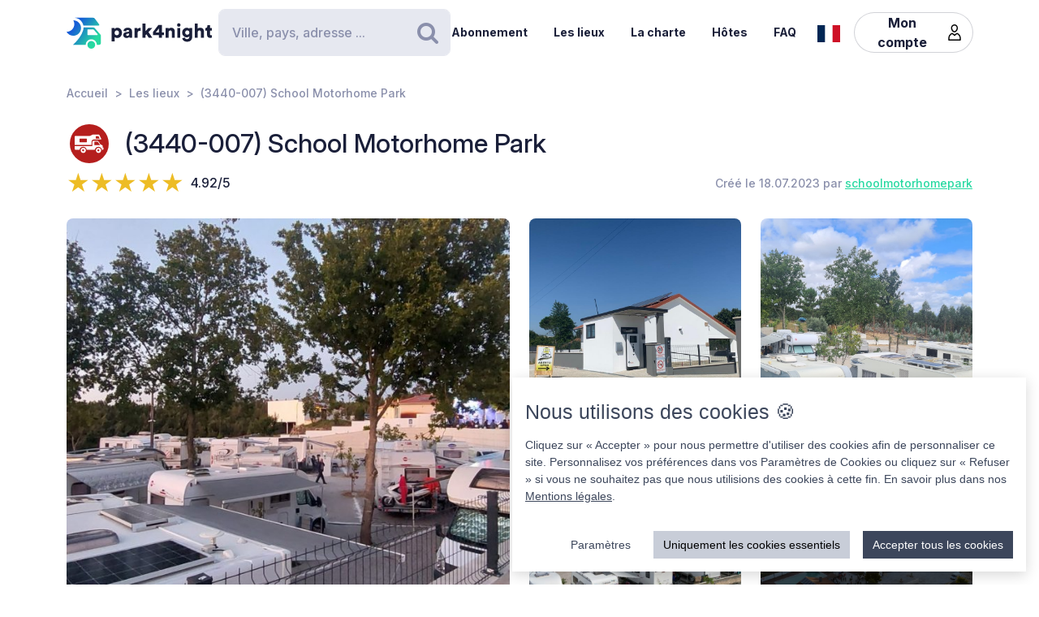

--- FILE ---
content_type: text/html; charset=UTF-8
request_url: https://park4night.com/fr/place/435511
body_size: 27294
content:
<!DOCTYPE html><html lang="fr"><head><meta charset="utf-8"/><meta name="version" content="82126d8"/><meta name="viewport" content="width=device-width, initial-scale=1, shrink-to-fit=no, user-scalable=no, user-scalable=no"/><link rel="icon" type="image/x-icon" href="https://cdn1.park4night.com/images/favicon.ico"><title>park4night - (3440-007) School Motorhome Park</title><meta name="description" content="                                        Parc situé sur la route nationale 2 - Santa Comba Dão.
Parc avec piscine, électricité, Wi-Fi, barbecues, vestiaires avec douches chaudes, lavabos, laverie, tables ombragées, 25 emplacements pour camping-cars et caravanes de 50 m². Aire de service avec eau potable et poubelles. Les services sont inclus dans le séjour. Le parc propose également deux maisons d&#039;une chambre à louer pouvant accueillir jusqu&#039;à 4 personnes chacune, équipées de la climatisation, d&#039;une cuisine équipée, d&#039;un salon meublé et d&#039;une salle de bain.
Le nom du parc fait référence à la rénovation de l&#039;ancienne école primaire réalisée par l&#039;homme d&#039;État portugais.
L&#039;école abrite les services, les vestiaires, les aires de barbecue, la laverie et les distributeurs automatiques.
Barrage d&#039;Aguieira, sentier écologique du Dão, plage fluviale, VTT, pêche, nature, restaurant : tout est à portée de main.
                                                                                                                                                "><meta name="keywords" content="Camping-car, Fourgons, Camping, Aire de services, Aire de pique-nique"><link rel="alternate" hreflang="fr" href="https://park4night.com/fr/place/435511" /><link rel="alternate" hreflang="en" href="https://park4night.com/en/place/435511" /><link rel="alternate" hreflang="de" href="https://park4night.com/de/place/435511" /><link rel="alternate" hreflang="es" href="https://park4night.com/es/place/435511" /><link rel="alternate" hreflang="it" href="https://park4night.com/it/place/435511" /><link rel="alternate" hreflang="nl" href="https://park4night.com/nl/place/435511" /><link rel="alternate" hreflang="x-default" href="https://park4night.com/en/place/435511" /><link rel="preconnect" href="https://fonts.googleapis.com"><link rel="preconnect" href="https://fonts.gstatic.com" crossorigin><link href="https://fonts.googleapis.com/css2?family=Inter:ital,opsz,wght@0,14..32,500;1,14..32,400&display=swap" rel="stylesheet"><link href="https://fonts.googleapis.com/css2?family=Inter:ital,opsz,wght@0,14..32,500;1,14..32,600&display=swap" rel="stylesheet"><link href="https://fonts.googleapis.com/css2?family=Inter:ital,opsz,wght@0,14..32,700;1,14..32,800&display=swap" rel="stylesheet"><script src="https://js.sentry-cdn.com/2b137752fa4d4e31828dcc42d547677d.min.js" crossorigin="anonymous"></script><link rel="stylesheet" href="https://cdn6.park4night.com/css/app.min.css?v=82126d8" referrerpolicy="no-referrer"/><link rel="stylesheet" href="https://cdnjs.cloudflare.com/ajax/libs/animate.css/4.1.1/animate.min.css"/></head><body class="place" data-place-id="435511" data-is-pro="1" data-images-length="13" ><div class="site-wrapper"><header class="pageHeader"><div class="pageHeader-inner container"><div class="pageHeader-start"><a href="/fr" class="pageHeader-logo"><figure class="pageHeader-logo-horizontal"><svg version="1.1" id="Calque_1" xmlns="http://www.w3.org/2000/svg" x="0" y="0" viewBox="0 0 720.3 160.6" style="enable-background:new 0 0 720.3 160.6" xml:space="preserve"><style>.st5 {
                                fill: #1a1f39
                            }</style><linearGradient id="SVGID_1_" gradientUnits="userSpaceOnUse" x1="33.567" y1="111.57" x2="126.157" y2="37.919" gradientTransform="matrix(1 0 0 -1 0 170)"><stop offset="0" style="stop-color:#165dd7"></stop><stop offset="1" style="stop-color:#27d9a1"></stop></linearGradient><path d="M71.7 58.9C72 37.8 55.2 20.4 34 20.1h-.3c3.2 5.7 4.9 12.2 4.8 19.2C38.2 60.3 21 77.1 0 76.9c6.4 11.5 18.7 19.4 32.8 19.7 21.2.3 38.6-16.5 38.9-37.7z" style="fill:url(#SVGID_1_)"></path><linearGradient id="SVGID_00000139279926902548155310000011676438747646106286_" gradientUnits="userSpaceOnUse" x1="27.964" y1="103.755" x2="120.554" y2="30.104" gradientTransform="matrix(1 0 0 -1 0 170)"><stop offset="0" style="stop-color:#165dd7"></stop><stop offset="1" style="stop-color:#27d9a1"></stop></linearGradient><circle style="fill:url(#SVGID_00000139279926902548155310000011676438747646106286_)" cx="122.6" cy="141.5" r="19.1"></circle><linearGradient id="SVGID_00000158026614071292452380000004916984359902443174_" gradientUnits="userSpaceOnUse" x1="33.914" y1="111.235" x2="126.504" y2="37.583" gradientTransform="matrix(1 0 0 -1 0 170)"><stop offset="0" style="stop-color:#165dd7"></stop><stop offset="1" style="stop-color:#27d9a1"></stop></linearGradient><path style="fill:url(#SVGID_00000158026614071292452380000004916984359902443174_)" d="m168.1 91-28.3-32.3c-1.8-2.1-4.4-3.3-7.2-3.3H84.3c0 6.2-1.2 12-3.3 17.5-11.5 35.5-49.4 68.7-49.4 68.7h63.3c0-15.2 12.4-27.6 27.6-27.6 15.2 0 27.6 12.4 27.6 27.6h10.6c5.3 0 9.6-4.3 9.6-9.6V97.2c.1-2.3-.7-4.5-2.2-6.2zm-16.9 2.6h-44.6c-1.8 0-3.2-1.5-3.2-3.2V68.2c0-1.8 1.5-3.2 3.2-3.2h22.7c2.9 0 5.6 1.3 7.4 3.4l16.9 19.9c1.9 2.1.4 5.3-2.4 5.3z"></path><linearGradient id="SVGID_00000044161762013019362290000013619068727995842454_" gradientUnits="userSpaceOnUse" x1="3.21" y1="96.29" x2="3.21" y2="96.29" gradientTransform="matrix(1 0 0 -1 0 170)"><stop offset="0" style="stop-color:#165dd7"></stop><stop offset="1" style="stop-color:#27d9a1"></stop></linearGradient><linearGradient id="SVGID_00000109735349131665426030000009405924863331797695_" gradientUnits="userSpaceOnUse" x1="78.807" y1="167.672" x2="171.397" y2="94.02" gradientTransform="matrix(1 0 0 -1 0 170)"><stop offset="0" style="stop-color:#165dd7"></stop><stop offset="1" style="stop-color:#27d9a1"></stop></linearGradient><path style="fill:url(#SVGID_00000109735349131665426030000009405924863331797695_)" d="m161.8 40.7-22-29.4c-1.8-2.4-4.6-3.8-7.7-3.8H42.3l-.2.4c20.6 2.4 37.1 17.9 41.2 37.9h75.9c2.7 0 4.2-3 2.6-5.1z"></path><g><path class="st5" d="M223.6 124.8V58.1h14.3v5c2-3.1 7.3-6.1 14.2-6.1 14 0 22.4 10.7 22.4 25.1 0 14.7-9.5 25.3-23 25.3-6.2 0-10.9-2.1-13.1-4.9v22.2h-14.8zM249 70.2c-5.7 0-10.9 3.9-10.9 11.9s5.1 12 10.9 12c5.8 0 11-4 11-12s-5.2-11.9-11-11.9zM295.3 78.5l11.4-1.8c2.6-.4 3.5-1.6 3.5-3.3 0-2.8-2.4-5.2-7.1-5.2-5.1 0-8 3.5-8.2 7.1L282 72.7c.6-6.9 7-16 21.2-16 15.6 0 21.3 8.7 21.3 18.6v23.6c0 3.8.5 7 .6 7.5h-13.3c-.1-.4-.5-2.1-.5-5.4-2.5 4.1-7.2 6.8-13.6 6.8-10.6 0-16.7-7-16.7-14.6 0-8.7 6.3-13.5 14.3-14.7zm14.8 8.9v-2.1l-9.1 1.5c-3.1.5-5.4 1.9-5.4 5.3 0 2.5 1.7 5 5.7 5 4.3-.1 8.8-2.2 8.8-9.7zM367.5 72.7c-1.7-.4-3.2-.5-4.7-.5-5.9 0-11.2 3.5-11.2 13.1v21h-14.7V58.1h14.3v6.5c2.5-5.4 8.6-7 12.5-7 1.5 0 2.9.2 3.9.5l-.1 14.6zM406.1 78.4l19.2 27.9h-18l-11.3-17-4.8 5.1v11.8h-14.7V36.1h14.7v38.2l14.7-16.2H425l-18.9 20.3zM428.8 77.7 455 43.4h18.2v37h10.1v12.8h-10.1v13.1h-15.3V93.2h-29.1V77.7zm29.1-18-15.8 20.8h15.8V59.7zM506 106.3h-14.7V58.1h14.3v5.5c2.6-4.6 8.5-6.8 13.5-6.8 12.1 0 17.6 8.6 17.6 19.2v30.3H522V78.6c0-4.8-2.5-8.3-7.9-8.3-4.8 0-8 3.6-8 8.4l-.1 27.6zM556.3 34.8c4.8 0 8.7 3.9 8.7 8.6s-3.9 8.6-8.7 8.6c-4.7 0-8.5-3.9-8.5-8.6s3.8-8.6 8.5-8.6zm-7.3 71.5V58.1h14.7v48.2H549zM586.3 105.4c1 4.7 4.8 8 10.4 8 7.4 0 11.9-3.6 11.9-12.3v-2.2c-1.8 2.6-5.9 5.4-12.9 5.4-12.8 0-22.4-10.1-22.4-23.5 0-12.7 9.2-23.6 22.4-23.6 7.9 0 12 3.5 13.4 6v-5.1h14.1v42.2c0 13.9-7.8 25.9-25.8 25.9-13.9 0-22.7-8.5-24.1-17.2l13-3.6zm22.4-24.6c0-6.6-4.8-10.7-10.3-10.7S588 74.2 588 80.8s4.5 10.7 10.4 10.7c6 0 10.3-4.1 10.3-10.7zM650.3 106.3h-14.7V36.1h14.7v25.1c3-3 8-4.4 12.3-4.4 12.6 0 18.2 8.6 18.2 19.2v30.3h-14.7V78.6c0-4.8-2.5-8.3-7.9-8.3-4.7 0-7.7 3.3-8 7.8l.1 28.2zM710.9 58.1h9.4V71h-9.4v18c0 4 2.1 5 5.3 5 1.5 0 3-.3 3.9-.5v12.2c-.6.3-3 1.4-7.7 1.4-10 0-16.1-5.9-16.1-15.5V71h-8.5V58.1h2.4c5 0 7.5-3.4 7.5-7.9V44h13.2v14.1z"></path></g></svg></figure><figure class="pageHeader-logo-vertical"><svg version="1.1" id="Calque_1" xmlns="http://www.w3.org/2000/svg" x="0" y="0" viewBox="0 0 496.7 411.4" style="enable-background:new 0 0 496.7 411.4" xml:space="preserve"><style>.st5 {
                                fill: #1a1f39
                            }</style><linearGradient id="SVGID_00000119100668442465498462516800683084432_" gradientUnits="userSpaceOnUse" x1="141.315" y1="316.26" x2="314.414" y2="178.568" gradientTransform="matrix(1 0 0 -1 0 411.44)"><stop offset="0" style="stop-color:#165dd7"/><stop offset="1" style="stop-color:#27d9a1"/></linearGradient><linearGradient id="SVGID_00000128463568574491425220000002424694590941789875_" gradientUnits="userSpaceOnUse" x1="130.837" y1="301.645" x2="303.935" y2="163.953" gradientTransform="matrix(1 0 0 -1 0 411.44)"><stop offset="0" style="stop-color:#165dd7"/><stop offset="1" style="stop-color:#27d9a1"/></linearGradient><circle style="fill:url(#SVGID_00000128463568574491425220000002424694590941789875_)" cx="307.7" cy="250.5" r="35.8"/><linearGradient id="SVGID_00000119100668442907500910000016859570900683084432_" gradientUnits="userSpaceOnUse" x1="141.962" y1="315.632" x2="315.061" y2="177.939" gradientTransform="matrix(1 0 0 -1 0 411.44)"><stop offset="0" style="stop-color:#165dd7"/><stop offset="1" style="stop-color:#27d9a1"/></linearGradient><path style="fill:url(#SVGID_00000119100668442907500910000016859570900683084432_)" d="m392.7 156-52.8-60.4c-3.4-3.9-8.3-6.1-13.5-6.1h-90.3c0 11.5-2.2 22.5-6.1 32.6-21.5 66.3-92.3 128.4-92.3 128.4H256c0-28.5 23.2-51.7 51.7-51.7s51.7 23.2 51.7 51.7h19.9c9.9 0 17.9-8 17.9-17.9v-64.8c0-4.4-1.6-8.6-4.5-11.8zm-31.4 5H278c-3.4 0-6.1-2.7-6.1-6.1v-41.5c0-3.4 2.7-6.1 6.1-6.1h42.4c5.4 0 10.4 2.4 13.9 6.4l31.6 37.2c3.4 4.1.6 10.1-4.6 10.1z"/><linearGradient id="SVGID_00000038411155150324421910000006759681689430599356_" gradientUnits="userSpaceOnUse" x1="84.56" y1="287.68" x2="84.56" y2="287.68" gradientTransform="matrix(1 0 0 -1 0 411.44)"><stop offset="0" style="stop-color:#165dd7"/><stop offset="1" style="stop-color:#27d9a1"/></linearGradient><linearGradient id="SVGID_00000105425934453627190530000002287032930136745349_" gradientUnits="userSpaceOnUse" x1="225.894" y1="421.146" x2="398.993" y2="283.454" gradientTransform="matrix(1 0 0 -1 0 411.44)"><stop offset="0" style="stop-color:#165dd7"/><stop offset="1" style="stop-color:#27d9a1"/></linearGradient><path style="fill:url(#SVGID_00000119100668442465498462516800683084432_)" d="M212.6 96.1c.6-39.5-30.9-72.1-70.4-72.7h-.6c5.9 10.6 9.2 22.9 9 35.9-.6 39.3-32.8 70.7-72 70.4 12 21.6 34.9 36.3 61.4 36.8 39.5.7 72-30.9 72.6-70.4z"/><path style="fill:url(#SVGID_00000105425934453627190530000002287032930136745349_)" d="M381.1 62 339.9 7.2c-3.4-4.5-8.7-7.2-14.3-7.2H157.7l-.4.7c38.4 4.6 69.4 33.5 77 70.9h142c4.9 0 7.7-5.6 4.8-9.6z"/><g><path class="st5" d="M0 410v-66.6h14.3v5c2-3.1 7.3-6.1 14.2-6.1 14 0 22.4 10.7 22.4 25.1 0 14.7-9.5 25.3-23 25.3-6.2 0-10.9-2.1-13.1-4.9V410H0zm25.4-54.5c-5.7 0-10.9 3.9-10.9 11.9s5.1 12 10.9 12c5.8 0 11-4 11-12s-5.2-11.9-11-11.9zM71.7 363.7 83 362c2.6-.4 3.5-1.6 3.5-3.3 0-2.8-2.4-5.2-7.1-5.2-5.1 0-7.9 3.5-8.2 7.1L58.4 358c.6-6.9 7-16 21.1-16 15.6 0 21.3 8.7 21.3 18.6v23.6c0 3.8.5 7 .6 7.5H88.2c-.1-.4-.5-2.1-.5-5.4-2.5 4.1-7.2 6.8-13.6 6.8-10.6 0-16.7-7-16.7-14.6 0-8.8 6.3-13.6 14.3-14.8zm14.8 8.9v-2.1l-9.1 1.5c-3.1.5-5.4 1.9-5.4 5.3 0 2.5 1.6 5 5.7 5 4.4-.1 8.8-2.2 8.8-9.7zM143.9 357.9c-1.6-.4-3.2-.5-4.7-.5-5.9 0-11.2 3.5-11.2 13.1v21h-14.7v-48.2h14.3v6.5c2.5-5.4 8.6-7 12.5-7 1.5 0 2.9.2 3.9.5l-.1 14.6zM182.6 363.6l19.2 27.9h-18l-11.4-17-4.8 5.1v11.8h-14.8v-70.2h14.7v38.2l14.6-16.2h19.1l-18.6 20.4zM205.2 362.9l26.2-34.3h18.2v37h10.1v12.8h-10.1v13.1h-15.3v-13.1h-29.1v-15.5zm29.1-18-15.8 20.8h15.8v-20.8zM282.5 391.5h-14.7v-48.2H282v5.5c2.6-4.6 8.5-6.8 13.5-6.8 12.1 0 17.6 8.6 17.6 19.2v30.3h-14.7v-27.7c0-4.8-2.5-8.3-7.9-8.3-4.8 0-8 3.6-8 8.4v27.6zM332.7 320c4.8 0 8.7 3.9 8.7 8.6s-3.9 8.6-8.7 8.6c-4.7 0-8.5-3.9-8.5-8.6s3.8-8.6 8.5-8.6zm-7.3 71.5v-48.2h14.7v48.2h-14.7zM362.7 390.6c1 4.7 4.9 8 10.4 8 7.4 0 11.9-3.6 11.9-12.3v-2.2c-1.8 2.6-5.9 5.4-12.9 5.4-12.8 0-22.4-10.1-22.4-23.5 0-12.7 9.2-23.6 22.4-23.6 7.9 0 12 3.5 13.4 6v-5.1h14.1v42.2c0 13.9-7.8 25.9-25.8 25.9-13.9 0-22.7-8.5-24.1-17.2l13-3.6zm22.4-24.6c0-6.6-4.8-10.7-10.3-10.7-5.5 0-10.4 4.1-10.4 10.7s4.5 10.7 10.4 10.7c6 0 10.3-4.1 10.3-10.7zM426.7 391.5H412v-70.2h14.7v25.1c3-3 8-4.4 12.3-4.4 12.6 0 18.2 8.6 18.2 19.2v30.3h-14.7v-27.7c0-4.8-2.5-8.3-7.9-8.3-4.7 0-7.7 3.3-8 7.8l.1 28.2zM487.3 343.3h9.4v12.9h-9.4v18c0 4 2.1 5 5.3 5 1.5 0 3-.3 3.9-.5v12.2c-.6.3-3 1.4-7.7 1.4-10 0-16.1-5.9-16.1-15.5v-20.7h-8.5v-12.9h2.4c5 0 7.5-3.4 7.5-7.9v-6.2h13.2v14.2z"/></g></svg></figure></a></div><div class="pageHeader-search"><form action="#" class="searchbar" method="get" autocomplete="off"><input type="text" class="searchbar-input form-control" placeholder="Ville, pays, adresse ..." aria-label="Search" autocomplete="off"><!-- Suggestion panel --><div class="searchbar-suggestions"><ul><li><a href="/fr/search"><i class="fa fa-map-o" aria-hidden="true"></i>
                    Utiliser la carte
                </a></li></ul><h6 class="searchbar-suggestions-heading d-none">Dernières recherches</h6></div><!-- /Suggestion panel --><button class="searchbar-submit btn" type="submit"><i class="fa fa-search" aria-hidden="true"></i><span class="visually-hidden">Rechercher</span></button></form></div><div class="pageHeader-end flex-row-reverse flex-lg-row"><div class="pageNav-hamburger"><div class="pageNav-hamburger-inner"><span class="pageNav-hamburger-bar"></span><span class="pageNav-hamburger-bar"></span><span class="pageNav-hamburger-bar"></span></div></div><nav class="pageNav"><a class="pageNav-logo" href="/fr"><img src="https://cdn6.park4night.com/images/svg/logo-horizontal.svg?v=82126d8" alt="logo"></a><div class="pageNav-inner"><ul><!-- Doc : Add 'is-active' class on '<li>' to make it active when it's relevant --><li><a href="/fr/subscription" target="_blank">Abonnement</a></li><li><a href="/fr/search">Les lieux</a></li><li><a href="/fr/charter">La charte</a></li><li><a href="/fr/premium">Hôtes</a></li><li><a href="/fr/faq">FAQ</a></li><!-- SUppression de la boutique pour le moment
               <li><a href="/shop">Boutique</a></li> --><li class="d-xl-none"><a href="/fr/account">Mon compte</a><ul><li><button type="button" data-bs-toggle="modal" data-bs-target="#signupModal">
                                Créer un compte
                            </button></li><li><button type="button" data-bs-toggle="modal" data-bs-target="#signinModal">
                                Se connecter
                            </button></li></ul></li></ul></div><div class="pageNav-search"><form action="#" class="searchbar" method="get" autocomplete="off"><input type="text" class="searchbar-input form-control" placeholder="Ville, pays, adresse ..." aria-label="Search" autocomplete="off"><!-- Suggestion panel --><div class="searchbar-suggestions"><ul><li><a href="/fr/search"><i class="fa fa-map-o" aria-hidden="true"></i>
                    Utiliser la carte
                </a></li></ul><h6 class="searchbar-suggestions-heading d-none">Dernières recherches</h6></div><!-- /Suggestion panel --><button class="searchbar-submit btn" type="submit"><i class="fa fa-search" aria-hidden="true"></i><span class="visually-hidden">Rechercher</span></button></form></div></nav><nav class="lang" data-locale="fr"><button class="lang-current" type="button" title="fr"><img src="https://cdn6.park4night.com/images/svg/flags/fr.svg?v=82126d8" alt="fr"></button><ul class="lang-list"><li><a href="/en/place/435511" title="en"><img src="https://cdn6.park4night.com/images/svg/flags/gb.svg?v=82126d8" alt="en"></a></li><li><a href="/de/place/435511" title="de"><img src="https://cdn6.park4night.com/images/svg/flags/de.svg?v=82126d8" alt="de"></a></li><li><a href="/es/place/435511" title="es"><img src="https://cdn6.park4night.com/images/svg/flags/es.svg?v=82126d8" alt="es"></a></li><li><a href="/it/place/435511" title="it"><img src="https://cdn6.park4night.com/images/svg/flags/it.svg?v=82126d8" alt="it"></a></li><li><a href="/nl/place/435511" title="nl"><img src="https://cdn6.park4night.com/images/svg/flags/nl.svg?v=82126d8" alt="nl"></a></li></ul></nav><nav class="pageHeader-account d-none d-lg-block"><button type="button" class="pageHeader-account-button btn"><span>Mon compte</span><img src="https://cdn6.park4night.com/images/svg/icons/user.svg?v=82126d8" alt="" width="20"></button><ul class="pageHeader-account-dropdown"><li><button type="button" data-bs-toggle="modal" data-bs-target="#signupModal">
                                Créer un compte
                            </button></li><li><button type="button" data-bs-toggle="modal" data-bs-target="#signinModal">
                                Se connecter
                            </button></li></ul></nav></div></div></header><nav class="breadcrumbs container" aria-label="breadcrumb"><ol class="breadcrumb"><li class="breadcrumb-item"><a href="/fr">Accueil</a></li><li class="breadcrumb-item"><a href="/fr/search">Les lieux</a></li><li class="breadcrumb-item">(3440-007) School Motorhome Park</li></ol></nav><section class="place-header"><div class="container place-header-container"><div class="place-header-title"><figure class="place-header-access"><img src="https://cdn6.park4night.com/images/svg/icons/access/icon_acc_p.svg?v=82126d8"
                         alt="Aire CC stat. payant"
                         title="Aire CC stat. payant"></figure><h1 class="place-header-name h4">(3440-007) School Motorhome Park</h1></div><div class="place-header-sub row justify-content-between align-items-center"><div class="col-auto mr-3"><div class="rating"><div class="rating-stars-readonly" style="--rating: 4.92" aria-label="Rating of this product is 4.92 out of 5."></div><span class="rating-note">4.92/5</span></div></div><div class="col-auto my-2"><span class="place-header-creation caption text-gray">Créé le 18.07.2023 par <a href="/fr/user/schoolmotorhomepark">schoolmotorhomepark</a></span></div></div><div class="place-header-gallery mb-3 mt-lg-4 "><a class="place-header-gallery-image " href="https://cdn3.park4night.com/lieu/1319301_1319400/1319322_gd.jpg" data-fancybox="gallery" data-caption="Description"><figure ><img src="https://cdn3.park4night.com/lieu/1319301_1319400/1319322_gd.jpg" alt="Description"></figure></a><a class="place-header-gallery-image " href="https://cdn3.park4night.com/lieu/1319301_1319400/1319330_gd.jpg" data-fancybox="gallery" data-caption="Description"><figure ><img src="https://cdn3.park4night.com/lieu/1319301_1319400/1319330_gd.jpg" alt="Description"></figure></a><a class="place-header-gallery-image " href="https://cdn3.park4night.com/lieu/1317601_1317700/1317610_gd.jpg" data-fancybox="gallery" data-caption="Description"><figure ><img src="https://cdn3.park4night.com/lieu/1317601_1317700/1317610_gd.jpg" alt="Description"></figure></a><a class="place-header-gallery-image " href="https://cdn3.park4night.com/lieu/1854301_1854400/1854354_gd.jpg" data-fancybox="gallery" data-caption="Description"><figure ><img src="https://cdn3.park4night.com/lieu/1854301_1854400/1854354_gd.jpg" alt="Description"></figure></a><a class="place-header-gallery-image " href="https://cdn3.park4night.com/lieu/1317601_1317700/1317614_gd.jpg" data-fancybox="gallery" data-caption="Description"><figure style="position: relative"><img src="https://cdn3.park4night.com/lieu/1317601_1317700/1317614_gd.jpg" alt="Description"><div class="place-header-gallery-image-more d-none d-lg-flex"><span class="place-header-gallery-image-more-text">+8</span></div></figure></a><a class="place-header-gallery-image " href="https://cdn3.park4night.com/lieu/1821801_1821900/1821825_gd.jpg" data-fancybox="gallery" data-caption="Description"><figure ><img src="https://cdn3.park4night.com/lieu/1821801_1821900/1821825_gd.jpg" alt="Description"></figure></a><a class="place-header-gallery-image " href="https://cdn3.park4night.com/lieu/1319301_1319400/1319323_gd.jpg" data-fancybox="gallery" data-caption="Description"><figure ><img src="https://cdn3.park4night.com/lieu/1319301_1319400/1319323_gd.jpg" alt="Description"></figure></a><a class="place-header-gallery-image " href="https://cdn3.park4night.com/lieu/1821701_1821800/1821769_gd.jpg" data-fancybox="gallery" data-caption="Description"><figure ><img src="https://cdn3.park4night.com/lieu/1821701_1821800/1821769_gd.jpg" alt="Description"></figure></a><a class="place-header-gallery-image " href="https://cdn3.park4night.com/lieu/1821801_1821900/1821809_gd.jpg" data-fancybox="gallery" data-caption="Description"><figure ><img src="https://cdn3.park4night.com/lieu/1821801_1821900/1821809_gd.jpg" alt="Description"></figure></a><a class="place-header-gallery-image " href="https://cdn3.park4night.com/lieu/1821701_1821800/1821773_gd.jpg" data-fancybox="gallery" data-caption="Description"><figure ><img src="https://cdn3.park4night.com/lieu/1821701_1821800/1821773_gd.jpg" alt="Description"></figure></a><a class="place-header-gallery-image " href="https://cdn3.park4night.com/lieu/1821801_1821900/1821807_gd.jpg" data-fancybox="gallery" data-caption="Description"><figure ><img src="https://cdn3.park4night.com/lieu/1821801_1821900/1821807_gd.jpg" alt="Description"></figure></a><a class="place-header-gallery-image " href="https://cdn3.park4night.com/lieu/1821801_1821900/1821841_gd.jpg" data-fancybox="gallery" data-caption="Description"><figure ><img src="https://cdn3.park4night.com/lieu/1821801_1821900/1821841_gd.jpg" alt="Description"></figure></a><a class="place-header-gallery-image " href="https://cdn3.park4night.com/lieu/1821801_1821900/1821856_gd.jpg" data-fancybox="gallery" data-caption="Description"><figure ><img src="https://cdn3.park4night.com/lieu/1821801_1821900/1821856_gd.jpg" alt="Description"></figure></a></div></div></section><section class="place-specs py-5"><div class="container"><span class="place-specs-type tag text-secondary">#435511 - Aire CC stat. payant</span><hr class="mt-3 mb-2"><div class="row align-items-center py-2"><div class="col-3 col-lg-2 col-xl-1 my-1"><span class="caption text-gray d-block">11 services</span></div><div class="col d-flex" style="overflow-x: hidden;"><ul class="place-specs-services"><li><img src="https://cdn6.park4night.com/images/svg/icons/services/service_animaux.svg?v=82126d8"
                                         data-bs-toggle="tooltip"
                                         alt="Animaux autorisés"
                                         title="Animaux autorisés"></li><li><img src="https://cdn6.park4night.com/images/svg/icons/services/service_point_eau.svg?v=82126d8"
                                         data-bs-toggle="tooltip"
                                         alt="Eau potable"
                                         title="Eau potable"></li><li><img src="https://cdn6.park4night.com/images/svg/icons/services/service_eau_noire.svg?v=82126d8"
                                         data-bs-toggle="tooltip"
                                         alt="Eaux noires"
                                         title="Eaux noires"></li><li><img src="https://cdn6.park4night.com/images/svg/icons/services/service_eau_usee.svg?v=82126d8"
                                         data-bs-toggle="tooltip"
                                         alt="Eaux usées"
                                         title="Eaux usées"></li><li><img src="https://cdn6.park4night.com/images/svg/icons/services/service_poubelle.svg?v=82126d8"
                                         data-bs-toggle="tooltip"
                                         alt="Poubelle"
                                         title="Poubelle"></li><li><img src="https://cdn6.park4night.com/images/svg/icons/services/service_wc_public.svg?v=82126d8"
                                         data-bs-toggle="tooltip"
                                         alt="Toilettes"
                                         title="Toilettes"></li><li><img src="https://cdn6.park4night.com/images/svg/icons/services/service_douche.svg?v=82126d8"
                                         data-bs-toggle="tooltip"
                                         alt="Douches (accès possible)"
                                         title="Douches (accès possible)"></li><li><img src="https://cdn6.park4night.com/images/svg/icons/services/service_electricite.svg?v=82126d8"
                                         data-bs-toggle="tooltip"
                                         alt="Électricité (accès possible)"
                                         title="Électricité (accès possible)"></li><li><img src="https://cdn6.park4night.com/images/svg/icons/services/service_wifi.svg?v=82126d8"
                                         data-bs-toggle="tooltip"
                                         alt="Accès internet par WiFi"
                                         title="Accès internet par WiFi"></li><li><img src="https://cdn6.park4night.com/images/svg/icons/services/service_piscine.svg?v=82126d8"
                                         data-bs-toggle="tooltip"
                                         alt="Piscine"
                                         title="Piscine"></li><li><img src="https://cdn6.park4night.com/images/svg/icons/services/service_laverie.svg?v=82126d8"
                                         data-bs-toggle="tooltip"
                                         alt="Laverie"
                                         title="Laverie"></li></ul></div></div><div class="row align-items-center py-2"><div class="col-3 col-lg-2 col-xl-1 my-1"><span class="caption text-gray d-block">8 activités</span></div><div class="col d-flex" style="overflow-x: auto;"><ul class="place-specs-services"><li><img src="https://cdn6.park4night.com/images/svg/icons/activities/activity_vtt.svg?v=82126d8"
                                         data-bs-toggle="tooltip"
                                         alt="Pistes/balades de VTT"
                                         title="Pistes/balades de VTT"></li><li><img src="https://cdn6.park4night.com/images/svg/icons/activities/activity_rando.svg?v=82126d8"
                                         data-bs-toggle="tooltip"
                                         alt="Départ de randonnées"
                                         title="Départ de randonnées"></li><li><img src="https://cdn6.park4night.com/images/svg/icons/activities/activity_eaux_vives.svg?v=82126d8"
                                         data-bs-toggle="tooltip"
                                         alt="Canoë/kayak (Base de)"
                                         title="Canoë/kayak (Base de)"></li><li><img src="https://cdn6.park4night.com/images/svg/icons/activities/activity_peche.svg?v=82126d8"
                                         data-bs-toggle="tooltip"
                                         alt="Coins de pêche"
                                         title="Coins de pêche"></li><li><img src="https://cdn6.park4night.com/images/svg/icons/activities/activity_peche_pied.svg?v=82126d8"
                                         data-bs-toggle="tooltip"
                                         alt="Pêche à pied"
                                         title="Pêche à pied"></li><li><img src="https://cdn6.park4night.com/images/svg/icons/activities/activity_baignade.svg?v=82126d8"
                                         data-bs-toggle="tooltip"
                                         alt="Baignade possible"
                                         title="Baignade possible"></li><li><img src="https://cdn6.park4night.com/images/svg/icons/activities/activity_moto.svg?v=82126d8"
                                         data-bs-toggle="tooltip"
                                         alt="Belle balade à moto"
                                         title="Belle balade à moto"></li><li><img src="https://cdn6.park4night.com/images/svg/icons/activities/activity_point_de_vue.svg?v=82126d8"
                                         data-bs-toggle="tooltip"
                                         alt="Point de vue"
                                         title="Point de vue"></li></ul></div></div><figure class="ads mx-auto"><a href="#" target="_blank" class="js-ads" data-format="web_banner"><span>Publicité</span><img src="/images/svg/logo_p4n_web_vertical.svg" alt="ads"/></a></figure></div></section><section class="place-info"><div class="container"><div class="row g-5"><div class="col-12 col-lg-7"><div class="py-3 border-top border-bottom"><ul class="place-actions row "><li class="col-3"><a class="btn-itinerary"
                                   href="https://www.google.com/maps/dir/?api=1&destination=40.353591,-8.158522"
                                   target="_blank"><i class="fa fa-location-arrow" aria-hidden="true"></i> Itinéraire
                                </a></li><li class="col-3"><button type="button"
                                        class="toggle-bookmark "
                                         disabled data-bs-toggle="modal" data-bs-target="#signinModal"><i class="fa fa-star" aria-hidden="true"></i> Favoris
                                </button></li><li class="col-3"><div class="dropdown"><button class="btn dropdown-toggle" type="button" data-bs-toggle="dropdown" aria-expanded="false" data-bs-auto-close="outside"
                                                                                    ><i class="fa fa-phone" aria-hidden="true"></i> Contact
                                        </button><ul class="dropdown-menu"><li><a class="dropdown-item" href="tel:+351910476924">+351910476924</a></li><li><a class="dropdown-item" href="mailto:schoolmotorhomepark@gmail.com">schoolmotorhomepark@gmail.com</a></li><li><a class="dropdown-item" href="https://www.facebook.com/motorhomeparkn2" target="_blank">www.facebook.com</a></li></ul></div></li><li class="col-3 d-none"
                                data-bs-toggle="tooltip"
                                title="Cette fonctionnalité est en cours de développement."
                            ><button type="button"
                                            data-bs-toggle="modal" data-bs-target="#signinModal"
                                            disabled><i class="fa fa-ellipsis-h" aria-hidden="true"></i> Plus
                                    </button></li></ul></div><ul class="place-info-languages mt-4"><li class="is-active" data-bs-toggle="tooltip" title="FR"><img src="https://cdn6.park4night.com/images/svg/flags/fr.svg?v=82126d8" alt="" lang="fr"></li><li class="" data-bs-toggle="tooltip" title="EN"><img src="https://cdn6.park4night.com/images/svg/flags/gb.svg?v=82126d8" alt="" lang="en"></li><li class="" data-bs-toggle="tooltip" title="DE"><img src="https://cdn6.park4night.com/images/svg/flags/de.svg?v=82126d8" alt="" lang="de"></li><li class="" data-bs-toggle="tooltip" title="ES"><img src="https://cdn6.park4night.com/images/svg/flags/es.svg?v=82126d8" alt="" lang="es"></li></ul><div class="place-info-description mt-4" data-current-locale="fr"><p lang="fr" class="">Parc situé sur la route nationale 2 - Santa Comba Dão.<br />
Parc avec piscine, électricité, Wi-Fi, barbecues, vestiaires avec douches chaudes, lavabos, laverie, tables ombragées, 25 emplacements pour camping-cars et caravanes de 50 m². Aire de service avec eau potable et poubelles. Les services sont inclus dans le séjour. Le parc propose également deux maisons d&#039;une chambre à louer pouvant accueillir jusqu&#039;à 4 personnes chacune, équipées de la climatisation, d&#039;une cuisine équipée, d&#039;un salon meublé et d&#039;une salle de bain.<br />
Le nom du parc fait référence à la rénovation de l&#039;ancienne école primaire réalisée par l&#039;homme d&#039;État portugais.<br />
L&#039;école abrite les services, les vestiaires, les aires de barbecue, la laverie et les distributeurs automatiques.<br />
Barrage d&#039;Aguieira, sentier écologique du Dão, plage fluviale, VTT, pêche, nature, restaurant : tout est à portée de main.</p><p lang="en" class="d-none">Park located on National Road 2 - Santa Comba Dão.<br />
Park with swimming pool, electricity, wi-fi, barbecues, changing rooms with hot showers, washbasins, laundry, tables with shade, 25 spaces for motorhomes and caravans of 50 m2. Service area with drinking water and rubbish bins. Services are included in the stay. The park also has two 1-bedr. houses for rent for up to 4 people each, equipped with AC, full kitchen, furnished lounge and bathroom.<br />
The park&#039;s name refers to the renovation of the old primary school carried out in the past by the Portuguese statesman.<br />
The school is where the services and changing rooms, barbecue areas, laundry and vending machines are located.<br />
Aguieira Dam, Dão eco-path, river beach, mountain biking, fishing, nature, restaurant, it has everything around.</p><p lang="de" class="d-none">Der Park liegt an der Nationalstraße 2 – Santa Comba Dão.<br />
Der Park verfügt über Swimmingpool, Strom, WLAN, Grillplätze, Umkleideräume mit Warmwasserduschen, Waschbecken, Waschküche, Tische mit Schattenplatz und 25 Stellplätze für Wohnmobile und Wohnwagen (je 50 m²). Servicebereich mit Trinkwasser und Mülleimern. Die Serviceleistungen sind im Aufenthalt inbegriffen. Der Park bietet außerdem zwei 1-Zimmer-Häuser für jeweils bis zu 4 Personen zur Miete, ausgestattet mit Klimaanlage, voll ausgestatteter Küche, möbliertem Wohnzimmer und Bad.<br />
Der Name des Parks bezieht sich auf die Renovierung der alten Grundschule, die einst vom portugiesischen Staatsmann durchgeführt wurde.<br />
In der Schule befinden sich die Serviceeinrichtungen, Umkleideräume, Grillplätze, Waschküche und Verkaufsautomaten.<br />
Aguieira-Staudamm, Dão-Ökopfad, Flussstrand, Mountainbiken, Angeln, Natur, Restaurant – alles ist in der Umgebung vorhanden.</p><p lang="es" class="d-none">Parque ubicado en la Carretera Nacional 2 - Santa Comba Dão.<br />
Parque con piscina, electricidad, wifi, barbacoas, vestuarios con duchas de agua caliente, lavabos, lavandería, mesas con sombra, 25 plazas para autocaravanas y caravanas de 50 m². Área de servicio con agua potable y papeleras. Los servicios están incluidos en la estancia. El parque también cuenta con dos casas de 1 dormitorio en alquiler para un máximo de 4 personas cada una, equipadas con aire acondicionado, cocina completa, salón amueblado y baño.<br />
El nombre del parque hace referencia a la renovación de la antigua escuela primaria realizada en el pasado por el estadista portugués.<br />
La escuela alberga los servicios, vestuarios, zonas de barbacoa, lavandería y máquinas expendedoras.<br />
Presa de Aguieira, sendero ecológico del Dão, playa fluvial, ciclismo de montaña, pesca, naturaleza, restaurante... lo tiene todo a su alrededor.</p></div><div class="place-info-video mt-4"><iframe width="100%" height="480" src="https://www.youtube.com/embed/j-hSLktE9rI" title="YouTube video player" allow="accelerometer; autoplay; clipboard-write; encrypted-media; gyroscope; picture-in-picture" allowfullscreen></iframe></div><hr class="mt-4"><dl class="place-info-details mt-4"><dt>Prix des services</dt><dd>Services included</dd><dt>Prix du stationnement</dt><dd>20€ /24 h - 30€ for 1 cc and 4 people</dd><dt>Nombre de places</dt><dd>25</dd><dt>Ouverture/Fermeture</dt><dd>Ouvert toute l&#039;année</dd></dl></div><div class="col-12 col-lg-5"><a href="/fr/search?lat=40.353591&lng=-8.158522&z=15"><img src="https://cdn3.park4night.com/img_cache/streets-v2/13/40.353591/-8.158522/red/350x250.jpg" alt=""></a><ul class="place-info-location mt-5 mb-4"><li><svg xmlns="http://www.w3.org/2000/svg" viewBox="0 0 32 32" style="fill: #27d9a1; font-size: 2rem"><path d="M15.42,.1c-2.06,.02-4.49,.9-6.51,2.74-2.76,2.5-4.12,5.59-3.66,9.37,.21,1.67,.82,3.22,1.63,4.68,1.83,3.27,3.71,6.51,5.57,9.77,.91,1.59,1.82,3.19,2.75,4.77,.44,.76,1.18,.75,1.65,.01,.08-.13,.16-.27,.23-.4,2.68-4.63,5.34-9.28,8.03-13.9,1.19-2.04,1.8-4.2,1.73-6.57C26.69,4.7,21.98,.09,15.42,.1Zm8.18,16.14c-2.43,4.18-4.81,8.37-7.22,12.56-.08,.14-.19,.28-.35,.53-.77-1.33-1.46-2.56-2.17-3.77-1.74-2.96-3.56-5.89-5.21-8.9-.72-1.3-1.3-2.74-1.61-4.19-.83-3.83,1.33-7.44,4.42-9.26,5.64-3.34,12.44-.15,13.5,6.32,.4,2.42-.12,4.62-1.34,6.72Z"/><path d="M15.96,6.9c-1.68-.02-3.16,1.52-3.18,3.31-.02,1.75,1.49,3.22,3.34,3.23,1.76,.03,3.12-1.55,3.17-3.22,.06-1.8-1.47-3.29-3.32-3.32Z"/></svg><p><span>40.3536, -8.1585 (lat, lng)</span><br><span>N 40&#176;21&#8217;12.9276&#8221 W 8&#176;9&#8217;30.6792&#8221</span></p></li><li><svg xmlns="http://www.w3.org/2000/svg" viewBox="0 0 32 32" style="fill: #27d9a1; font-size: 2rem"><path d="M15.42,.1c-2.06,.02-4.49,.9-6.51,2.74-2.76,2.5-4.12,5.59-3.66,9.37,.21,1.67,.82,3.22,1.63,4.68,1.83,3.27,3.71,6.51,5.57,9.77,.91,1.59,1.82,3.19,2.75,4.77,.44,.76,1.18,.75,1.65,.01,.08-.13,.16-.27,.23-.4,2.68-4.63,5.34-9.28,8.03-13.9,1.19-2.04,1.8-4.2,1.73-6.57C26.69,4.7,21.98,.09,15.42,.1Zm8.18,16.14c-2.43,4.18-4.81,8.37-7.22,12.56-.08,.14-.19,.28-.35,.53-.77-1.33-1.46-2.56-2.17-3.77-1.74-2.96-3.56-5.89-5.21-8.9-.72-1.3-1.3-2.74-1.61-4.19-.83-3.83,1.33-7.44,4.42-9.26,5.64-3.34,12.44-.15,13.5,6.32,.4,2.42-.12,4.62-1.34,6.72Z"/><path d="M15.96,6.9c-1.68-.02-3.16,1.52-3.18,3.31-.02,1.75,1.49,3.22,3.34,3.23,1.76,.03,3.12-1.55,3.17-3.22,.06-1.8-1.47-3.29-3.32-3.32Z"/></svg><p>
                                44 Avenida Cova do Ouro
                                <br>
                                3440-007 Óvoa,<br><img src='https://cdn6.park4night.com/images/svg/flags/pt.svg' alt='flag-pt' style='width: 25px !important; display: inline-block; margin-bottom: 3px; margin-right: 5px'> Portugal
                            </p></li></ul></div></div></div></section><section class="place-feedback py-5 py-lg-7"><div class="container"><button class="place-feedback-new" type="button" data-bs-toggle="modal" data-bs-target="#signinModal"><span class="h6 mb-0">Ajoutez un avis afin d’aider les autres utilisateurs :</span><i aria-hidden="true">★★★★★</i></button><div class="place-feedback-average mt-3 mb-3"><strong>Moyenne (73 Avis) : </strong><span class="text-gray">4.92/5</span></div><ul class="place-feedback-list row g-5"><li class="col-12 col-lg-6"><article class="place-feedback-article" data-review-id="5549829" data-review-rating="5" id="review-5549829"><header class="place-feedback-article-header row align-items-center"><div class="place-feedback-article-author d-flex align-items-center"><a class="account-avatar" href="/fr/user/annag1"><img class="me-2 account-avatar-vehicule" src="https://cdn6.park4night.com/images/bitmap/vehicules/vehicule_c.png?v=82126d8"><img class="me-2 account-avatar-premium" src="https://cdn6.park4night.com/images/svg/badges/user/badge_premium.svg?v=82126d8" width="80" alt=""></a><div class="d-flex direction-column"><a href="/fr/user/annag1"><strong>annag1</strong></a><div class="place-feedback-article-social col-12" style="font-size: 0.5rem"><ul></ul></div><span class="caption text-gray">18/01/2026</span></div><div class="order-2 ms-auto"><button class="place-feedback-article-translate" title="Translate" data-bs-toggle="modal" data-bs-target="#reviewTransModal"><i class="fa fa-language"></i> Traduire
                    </button></div></div><div class="place-feedback-article-stars col-12 col-sm-auto my-2"><div class="rating"><div class="rating-stars-readonly" style="--rating: 5" aria-label="Rating of this product is 5 out of 5."></div><span class="rating-note">5/5</span></div></div></header><div class="mt-4"><p class="place-feedback-article-content">Wonderful site. Everything you could need and all spotless! </p></div><footer class="place-feedback-article-footer row align-items-center mt-3"></footer></article></li><li class="col-12 col-lg-6"><article class="place-feedback-article" data-review-id="5485253" data-review-rating="5" id="review-5485253"><header class="place-feedback-article-header row align-items-center"><div class="place-feedback-article-author d-flex align-items-center"><a class="account-avatar" href="/fr/user/MarcoCardoso"><img class="me-2 account-avatar-vehicule" src="https://cdn6.park4night.com/images/bitmap/vehicules/vehicule_i.png?v=82126d8"><img class="me-2 account-avatar-premium" src="https://cdn6.park4night.com/images/svg/badges/user/badge_premium.svg?v=82126d8" width="80" alt=""></a><div class="d-flex direction-column"><a href="/fr/user/MarcoCardoso"><strong>MarcoCardoso</strong></a><div class="place-feedback-article-social col-12" style="font-size: 0.5rem"><ul></ul></div><span class="caption text-gray">22/11/2025</span></div><div class="order-2 ms-auto"><button class="place-feedback-article-translate" title="Translate" data-bs-toggle="modal" data-bs-target="#reviewTransModal"><i class="fa fa-language"></i> Traduire
                    </button></div></div><div class="place-feedback-article-stars col-12 col-sm-auto my-2"><div class="rating"><div class="rating-stars-readonly" style="--rating: 5" aria-label="Rating of this product is 5 out of 5."></div><span class="rating-note">5/5</span></div></div></header><div class="mt-4"><p class="place-feedback-article-content">simplesmente fantástico! </p></div><footer class="place-feedback-article-footer row align-items-center mt-3"></footer></article></li><li class="col-12 col-lg-6"><article class="place-feedback-article" data-review-id="5416181" data-review-rating="3" id="review-5416181"><header class="place-feedback-article-header row align-items-center"><div class="place-feedback-article-author d-flex align-items-center"><a class="account-avatar" href="/fr/user/caphilouis"><img class="me-2 account-avatar-vehicule" src="https://cdn6.park4night.com/images/bitmap/vehicules/vehicule_i.png?v=82126d8"><img class="me-2 account-avatar-premium" src="https://cdn6.park4night.com/images/svg/badges/user/badge_premium.svg?v=82126d8" width="80" alt=""></a><div class="d-flex direction-column"><a href="/fr/user/caphilouis"><strong>caphilouis</strong></a><div class="place-feedback-article-social col-12" style="font-size: 0.5rem"><ul></ul></div><span class="caption text-gray">14/10/2025</span></div><div class="order-2 ms-auto"><button class="place-feedback-article-translate" title="Translate" data-bs-toggle="modal" data-bs-target="#reviewTransModal"><i class="fa fa-language"></i> Traduire
                    </button></div></div><div class="place-feedback-article-stars col-12 col-sm-auto my-2"><div class="rating"><div class="rating-stars-readonly" style="--rating: 3" aria-label="Rating of this product is 3 out of 5."></div><span class="rating-note">3/5</span></div></div></header><div class="mt-4"><p class="place-feedback-article-content">C’est très propre mais sans aucun charme on est entouré de béton peint en blanc </p></div><footer class="place-feedback-article-footer row align-items-center mt-3"></footer></article></li><li class="col-12 col-lg-6"><article class="place-feedback-article" data-review-id="5410272" data-review-rating="5" id="review-5410272"><header class="place-feedback-article-header row align-items-center"><div class="place-feedback-article-author d-flex align-items-center"><a class="account-avatar" href="/fr/user/Ricardosonia"><img class="me-2 account-avatar-vehicule" src="https://cdn6.park4night.com/images/bitmap/vehicules/vehicule_i.png?v=82126d8"><img class="me-2 account-avatar-premium" src="https://cdn6.park4night.com/images/svg/badges/user/badge_premium.svg?v=82126d8" width="80" alt=""></a><div class="d-flex direction-column"><a href="/fr/user/Ricardosonia"><strong>Ricardosonia</strong></a><div class="place-feedback-article-social col-12" style="font-size: 0.5rem"><ul></ul></div><span class="caption text-gray">12/10/2025</span></div><div class="order-2 ms-auto"><button class="place-feedback-article-translate" title="Translate" data-bs-toggle="modal" data-bs-target="#reviewTransModal"><i class="fa fa-language"></i> Traduire
                    </button></div></div><div class="place-feedback-article-stars col-12 col-sm-auto my-2"><div class="rating"><div class="rating-stars-readonly" style="--rating: 5" aria-label="Rating of this product is 5 out of 5."></div><span class="rating-note">5/5</span></div></div></header><div class="mt-4"><p class="place-feedback-article-content">Localizado numa zona bem tranquila, tem muitas vagas com bastante espaço, não tem sombras, tem uma piscina de água salgada muito grande, bastantes espreguiçadeiras e guarda-sóis. Grelhadores e pias de cozinha, até máquinas de venda com produtos diversos, arroz, massa... máquina de lavar e secar incluidas no valor, padeiro todos os dias. Adorámos, vamos voltar certamente e com companhia. Obrigada </p></div><footer class="place-feedback-article-footer row align-items-center mt-3"></footer></article></li><li class="col-12 col-lg-6"><article class="place-feedback-article" data-review-id="5379530" data-review-rating="5" id="review-5379530"><header class="place-feedback-article-header row align-items-center"><div class="place-feedback-article-author d-flex align-items-center"><a class="account-avatar" href="/fr/user/fritzpapa"><img class="me-2 account-avatar-vehicule" src="https://cdn6.park4night.com/images/bitmap/vehicules/vehicule_p.png?v=82126d8"><img class="me-2 account-avatar-premium" src="https://cdn6.park4night.com/images/svg/badges/user/badge_premium.svg?v=82126d8" width="80" alt=""></a><div class="d-flex direction-column"><a href="/fr/user/fritzpapa"><strong>fritzpapa</strong></a><div class="place-feedback-article-social col-12" style="font-size: 0.5rem"><ul></ul></div><span class="caption text-gray">01/10/2025</span></div><div class="order-2 ms-auto"><button class="place-feedback-article-translate" title="Translate" data-bs-toggle="modal" data-bs-target="#reviewTransModal"><i class="fa fa-language"></i> Traduire
                    </button></div></div><div class="place-feedback-article-stars col-12 col-sm-auto my-2"><div class="rating"><div class="rating-stars-readonly" style="--rating: 5" aria-label="Rating of this product is 5 out of 5."></div><span class="rating-note">5/5</span></div></div></header><div class="mt-4"><p class="place-feedback-article-content">Ein Stellplatz der alles bietet was ein Camper braucht. Zufahrt sehr großzügig auch für größere Wohnmobile . Zugang nur über Automat aber Problemlos. Ver/Entsorgung incl. Strom 20€. Alles sehr komfortabel. Sanitäranlage noch ziemlich neu und alles sehr sauber. Zum Platz gehört ein sehr schöner Pool. Nachts absolut ruhig. Grillmöglichkeit und morgens kommt ein Brötchenservice auf den Platz, allerdings erst so ca. 10 Uhr. Wer mal etwas ruhe braucht absolut zu empfehlen </p></div><footer class="place-feedback-article-footer row align-items-center mt-3"></footer></article></li><li class="col-12 col-lg-6 d-none"><article class="place-feedback-article" data-review-id="5358095" data-review-rating="5" id="review-5358095"><header class="place-feedback-article-header row align-items-center"><div class="place-feedback-article-author d-flex align-items-center"><a class="account-avatar" href="/fr/user/CorinneW38"><img class="me-2 account-avatar-vehicule" src="https://cdn6.park4night.com/images/bitmap/vehicules/vehicule_nc.png?v=82126d8"><img class="me-2 account-avatar-premium" src="https://cdn6.park4night.com/images/svg/badges/user/badge_premium.svg?v=82126d8" width="80" alt=""></a><div class="d-flex direction-column"><a href="/fr/user/CorinneW38"><strong>CorinneW38</strong></a><div class="place-feedback-article-social col-12" style="font-size: 0.5rem"><ul></ul></div><span class="caption text-gray">24/09/2025</span></div><div class="order-2 ms-auto"><button class="place-feedback-article-translate" title="Translate" data-bs-toggle="modal" data-bs-target="#reviewTransModal"><i class="fa fa-language"></i> Traduire
                    </button></div></div><div class="place-feedback-article-stars col-12 col-sm-auto my-2"><div class="rating"><div class="rating-stars-readonly" style="--rating: 5" aria-label="Rating of this product is 5 out of 5."></div><span class="rating-note">5/5</span></div></div></header><div class="mt-4"><p class="place-feedback-article-content">A great place to stop. Good value for money. Washing machine and swimming pool included in the price. Immaculately clean and all facilities convenient. Quite close to the 60km ecopista which you can get to on a dedicated bike lane. If getting your washing done is a priority get there early as there is only one and as its free unlimited use it gets busy. Please feed the grey cat if you see her! </p></div><footer class="place-feedback-article-footer row align-items-center mt-3"></footer></article></li><li class="col-12 col-lg-6 d-none"><article class="place-feedback-article" data-review-id="5254496" data-review-rating="5" id="review-5254496"><header class="place-feedback-article-header row align-items-center"><div class="place-feedback-article-author d-flex align-items-center"><a class="account-avatar" href="/fr/user/fmx149"><img class="me-2 account-avatar-vehicule" src="https://cdn6.park4night.com/images/bitmap/vehicules/vehicule_nc.png?v=82126d8"><img class="me-2 account-avatar-premium" src="https://cdn6.park4night.com/images/svg/badges/user/badge_none.svg?v=82126d8" width="80" alt=""></a><div class="d-flex direction-column"><a href="/fr/user/fmx149"><strong>fmx149</strong></a><div class="place-feedback-article-social col-12" style="font-size: 0.5rem"><ul></ul></div><span class="caption text-gray">30/08/2025</span></div><div class="order-2 ms-auto"><button class="place-feedback-article-translate" title="Translate" data-bs-toggle="modal" data-bs-target="#reviewTransModal"><i class="fa fa-language"></i> Traduire
                    </button></div></div><div class="place-feedback-article-stars col-12 col-sm-auto my-2"><div class="rating"><div class="rating-stars-readonly" style="--rating: 5" aria-label="Rating of this product is 5 out of 5."></div><span class="rating-note">5/5</span></div></div></header><div class="mt-4"><p class="place-feedback-article-content">Excelente área, provavelmente a melhor que já estive.
Bem organizada, limpa, tudo incluído. 
Entrada com pagamento automático, excelente. 
</p></div><footer class="place-feedback-article-footer row align-items-center mt-3"></footer></article></li><li class="col-12 col-lg-6 d-none"><article class="place-feedback-article" data-review-id="5026660" data-review-rating="5" id="review-5026660"><header class="place-feedback-article-header row align-items-center"><div class="place-feedback-article-author d-flex align-items-center"><a class="account-avatar" href="/fr/user/izaszu"><img class="me-2 account-avatar-vehicule" src="https://cdn6.park4night.com/images/bitmap/vehicules/vehicule_nc.png?v=82126d8"><img class="me-2 account-avatar-premium" src="https://cdn6.park4night.com/images/svg/badges/user/badge_none.svg?v=82126d8" width="80" alt=""></a><div class="d-flex direction-column"><a href="/fr/user/izaszu"><strong>izaszu</strong></a><div class="place-feedback-article-social col-12" style="font-size: 0.5rem"><ul></ul></div><span class="caption text-gray">25/07/2025</span></div><div class="order-2 ms-auto"><button class="place-feedback-article-translate" title="Translate" data-bs-toggle="modal" data-bs-target="#reviewTransModal"><i class="fa fa-language"></i> Traduire
                    </button></div></div><div class="place-feedback-article-stars col-12 col-sm-auto my-2"><div class="rating"><div class="rating-stars-readonly" style="--rating: 5" aria-label="Rating of this product is 5 out of 5."></div><span class="rating-note">5/5</span></div></div></header><div class="mt-4"><p class="place-feedback-article-content">Excelente lugar con unas instalaciones impecables. 100% recomendable!</p></div><footer class="place-feedback-article-footer row align-items-center mt-3"></footer></article></li><li class="col-12 col-lg-6 d-none"><article class="place-feedback-article" data-review-id="4956745" data-review-rating="5" id="review-4956745"><header class="place-feedback-article-header row align-items-center"><div class="place-feedback-article-author d-flex align-items-center"><a class="account-avatar" href="/fr/user/autocaravanaeva"><img class="me-2 account-avatar-vehicule" src="https://cdn6.park4night.com/images/bitmap/vehicules/vehicule_c.png?v=82126d8"><img class="me-2 account-avatar-premium" src="https://cdn6.park4night.com/images/svg/badges/user/badge_none.svg?v=82126d8" width="80" alt=""></a><div class="d-flex direction-column"><a href="/fr/user/autocaravanaeva"><strong>autocaravanaeva</strong></a><div class="place-feedback-article-social col-12" style="font-size: 0.5rem"><ul><li><a href="ttps://www.yescapa.pt/campers/63947" title="Personnal website"><i class="fa fa-link" aria-hidden="true"></i></a></li><li><a href="https://www.instagram.com/autocaravanaeva" title="Instagram"><i class="fa fa-instagram" aria-hidden="true"></i></a></li><li><a href="https://www.youtube.com/channel/UC90DDvfUkz3E-eCbRognIjg" title="Youtube"><i class="fa fa-youtube-play" aria-hidden="true"></i></a></li></ul></div><span class="caption text-gray">12/07/2025</span></div><div class="order-2 ms-auto"><button class="place-feedback-article-translate" title="Translate" data-bs-toggle="modal" data-bs-target="#reviewTransModal"><i class="fa fa-language"></i> Traduire
                    </button></div></div><div class="place-feedback-article-stars col-12 col-sm-auto my-2"><div class="rating"><div class="rating-stars-readonly" style="--rating: 5" aria-label="Rating of this product is 5 out of 5."></div><span class="rating-note">5/5</span></div></div></header><div class="mt-4"><p class="place-feedback-article-content">excelente lugar, totalmente remodelado faltava apenas uma quadra para desporto.</p></div><footer class="place-feedback-article-footer row align-items-center mt-3"></footer></article></li><li class="col-12 col-lg-6 d-none"><article class="place-feedback-article" data-review-id="4843165" data-review-rating="5" id="review-4843165"><header class="place-feedback-article-header row align-items-center"><div class="place-feedback-article-author d-flex align-items-center"><a class="account-avatar" href="/fr/user/cgdsilva"><img class="me-2 account-avatar-vehicule" src="https://cdn6.park4night.com/images/bitmap/vehicules/vehicule_p.png?v=82126d8"><img class="me-2 account-avatar-premium" src="https://cdn6.park4night.com/images/svg/badges/user/badge_premium.svg?v=82126d8" width="80" alt=""></a><div class="d-flex direction-column"><a href="/fr/user/cgdsilva"><strong>cgdsilva</strong></a><div class="place-feedback-article-social col-12" style="font-size: 0.5rem"><ul></ul></div><span class="caption text-gray">14/06/2025</span></div><div class="order-2 ms-auto"><button class="place-feedback-article-translate" title="Translate" data-bs-toggle="modal" data-bs-target="#reviewTransModal"><i class="fa fa-language"></i> Traduire
                    </button></div></div><div class="place-feedback-article-stars col-12 col-sm-auto my-2"><div class="rating"><div class="rating-stars-readonly" style="--rating: 5" aria-label="Rating of this product is 5 out of 5."></div><span class="rating-note">5/5</span></div></div></header><div class="mt-4"><p class="place-feedback-article-content">Excelente. Lugar merece 5 estrelas pela sua organização, limpeza, e estado de conservação.  </p></div><footer class="place-feedback-article-footer row align-items-center mt-3"></footer></article></li><li class="col-12 col-lg-6 d-none"><article class="place-feedback-article" data-review-id="4754874" data-review-rating="5" id="review-4754874"><header class="place-feedback-article-header row align-items-center"><div class="place-feedback-article-author d-flex align-items-center"><a class="account-avatar" href="/fr/user/Sinnema"><img class="me-2 account-avatar-vehicule" src="https://cdn6.park4night.com/images/bitmap/vehicules/vehicule_p.png?v=82126d8"><img class="me-2 account-avatar-premium" src="https://cdn6.park4night.com/images/svg/badges/user/badge_premium.svg?v=82126d8" width="80" alt=""></a><div class="d-flex direction-column"><a href="/fr/user/Sinnema"><strong>Sinnema</strong></a><div class="place-feedback-article-social col-12" style="font-size: 0.5rem"><ul></ul></div><span class="caption text-gray">23/05/2025</span></div><div class="order-2 ms-auto"><button class="place-feedback-article-translate" title="Translate" data-bs-toggle="modal" data-bs-target="#reviewTransModal"><i class="fa fa-language"></i> Traduire
                    </button></div></div><div class="place-feedback-article-stars col-12 col-sm-auto my-2"><div class="rating"><div class="rating-stars-readonly" style="--rating: 5" aria-label="Rating of this product is 5 out of 5."></div><span class="rating-note">5/5</span></div></div></header><div class="mt-4"><p class="place-feedback-article-content">beste plek schoonste tot nu toe langs de N2 </p></div><footer class="place-feedback-article-footer row align-items-center mt-3"></footer></article></li><li class="col-12 col-lg-6 d-none"><article class="place-feedback-article" data-review-id="4732576" data-review-rating="5" id="review-4732576"><header class="place-feedback-article-header row align-items-center"><div class="place-feedback-article-author d-flex align-items-center"><a class="account-avatar" href="/fr/user/leskerr775"><img class="me-2 account-avatar-vehicule" src="https://cdn6.park4night.com/images/bitmap/vehicules/vehicule_nc.png?v=82126d8"><img class="me-2 account-avatar-premium" src="https://cdn6.park4night.com/images/svg/badges/user/badge_none.svg?v=82126d8" width="80" alt=""></a><div class="d-flex direction-column"><a href="/fr/user/leskerr775"><strong>leskerr775</strong></a><div class="place-feedback-article-social col-12" style="font-size: 0.5rem"><ul></ul></div><span class="caption text-gray">15/05/2025</span></div><div class="order-2 ms-auto"><button class="place-feedback-article-translate" title="Translate" data-bs-toggle="modal" data-bs-target="#reviewTransModal"><i class="fa fa-language"></i> Traduire
                    </button></div></div><div class="place-feedback-article-stars col-12 col-sm-auto my-2"><div class="rating"><div class="rating-stars-readonly" style="--rating: 5" aria-label="Rating of this product is 5 out of 5."></div><span class="rating-note">5/5</span></div></div></header><div class="mt-4"><p class="place-feedback-article-content">Spent 3 nights very friendly hosts , first class cannot fault , would highly recommend  this place, nearby good cycling up the old railway line, we will be back</p></div><footer class="place-feedback-article-footer row align-items-center mt-3"></footer></article></li><li class="col-12 col-lg-6 d-none"><article class="place-feedback-article" data-review-id="4594922" data-review-rating="5" id="review-4594922"><header class="place-feedback-article-header row align-items-center"><div class="place-feedback-article-author d-flex align-items-center"><a class="account-avatar" href="/fr/user/SylwiaL."><img class="me-2 account-avatar-vehicule" src="https://cdn6.park4night.com/images/bitmap/vehicules/vehicule_p.png?v=82126d8"><img class="me-2 account-avatar-premium" src="https://cdn6.park4night.com/images/svg/badges/user/badge_premium.svg?v=82126d8" width="80" alt=""></a><div class="d-flex direction-column"><a href="/fr/user/SylwiaL."><strong>SylwiaL.</strong></a><div class="place-feedback-article-social col-12" style="font-size: 0.5rem"><ul></ul></div><span class="caption text-gray">02/04/2025</span></div><div class="order-2 ms-auto"><button class="place-feedback-article-translate" title="Translate" data-bs-toggle="modal" data-bs-target="#reviewTransModal"><i class="fa fa-language"></i> Traduire
                    </button></div></div><div class="place-feedback-article-stars col-12 col-sm-auto my-2"><div class="rating"><div class="rating-stars-readonly" style="--rating: 5" aria-label="Rating of this product is 5 out of 5."></div><span class="rating-note">5/5</span></div></div></header><div class="mt-4"><p class="place-feedback-article-content">Schön angelegt, alle Einrichtungen sauber und gepflegt. V/E top.
Alles im Preis inbegriffen, Waschmaschine und Trockner auch Pool. 
Dieser Platz verdient mehr als 5 Sterne.
Wenn ich in der Gegend bin komme sicher mal wieder.</p></div><footer class="place-feedback-article-footer row align-items-center mt-3"></footer></article></li><li class="col-12 col-lg-6 d-none"><article class="place-feedback-article" data-review-id="4564880" data-review-rating="5" id="review-4564880"><header class="place-feedback-article-header row align-items-center"><div class="place-feedback-article-author d-flex align-items-center"><a class="account-avatar" href="/fr/user/LUIZAFONSO"><img class="me-2 account-avatar-vehicule" src="https://cdn6.park4night.com/images/bitmap/vehicules/vehicule_i.png?v=82126d8"><img class="me-2 account-avatar-premium" src="https://cdn6.park4night.com/images/svg/badges/user/badge_premium.svg?v=82126d8" width="80" alt=""></a><div class="d-flex direction-column"><a href="/fr/user/LUIZAFONSO"><strong>LUIZAFONSO</strong></a><div class="place-feedback-article-social col-12" style="font-size: 0.5rem"><ul></ul></div><span class="caption text-gray">13/03/2025</span></div><div class="order-2 ms-auto"><button class="place-feedback-article-translate" title="Translate" data-bs-toggle="modal" data-bs-target="#reviewTransModal"><i class="fa fa-language"></i> Traduire
                    </button></div></div><div class="place-feedback-article-stars col-12 col-sm-auto my-2"><div class="rating"><div class="rating-stars-readonly" style="--rating: 5" aria-label="Rating of this product is 5 out of 5."></div><span class="rating-note">5/5</span></div></div></header><div class="mt-4"><p class="place-feedback-article-content">Lindo local com todos os serviços, energia AC e banheiros com água quente, lavandaria, máquina automática de alimentos e bebidas. Há uma máquina de café expresso. O local dispoē de piscina de água fria também. A lavandaria possui 1 máquina de lavar e 1 máquina de secar incluídas nos custos do local. Tudo automático, inclusive a entrada que necessita de cartão de débito.</p></div><footer class="place-feedback-article-footer row align-items-center mt-3"></footer></article></li><li class="col-12 col-lg-6 d-none"><article class="place-feedback-article" data-review-id="4559918" data-review-rating="5" id="review-4559918"><header class="place-feedback-article-header row align-items-center"><div class="place-feedback-article-author d-flex align-items-center"><a class="account-avatar" href="/fr/user/gato15"><img class="me-2 account-avatar-vehicule" src="https://cdn6.park4night.com/images/bitmap/vehicules/vehicule_nc.png?v=82126d8"><img class="me-2 account-avatar-premium" src="https://cdn6.park4night.com/images/svg/badges/user/badge_none.svg?v=82126d8" width="80" alt=""></a><div class="d-flex direction-column"><a href="/fr/user/gato15"><strong>gato15</strong></a><div class="place-feedback-article-social col-12" style="font-size: 0.5rem"><ul></ul></div><span class="caption text-gray">09/03/2025</span></div><div class="order-2 ms-auto"><button class="place-feedback-article-translate" title="Translate" data-bs-toggle="modal" data-bs-target="#reviewTransModal"><i class="fa fa-language"></i> Traduire
                    </button></div></div><div class="place-feedback-article-stars col-12 col-sm-auto my-2"><div class="rating"><div class="rating-stars-readonly" style="--rating: 5" aria-label="Rating of this product is 5 out of 5."></div><span class="rating-note">5/5</span></div></div></header><div class="mt-4"><p class="place-feedback-article-content">Ein wirklich sehr guter Platz. Große Parzellen, alles sehr sauber. Alle Dienstleistungen im Preis enthalten, auch Waschmaschine und Trockner. Umgebung lädt zum Wandern und Fahrradfahren ein. Wir werden wieder kommen. </p></div><footer class="place-feedback-article-footer row align-items-center mt-3"></footer></article></li><li class="col-12 col-lg-6 d-none"><article class="place-feedback-article" data-review-id="4439615" data-review-rating="4" id="review-4439615"><header class="place-feedback-article-header row align-items-center"><div class="place-feedback-article-author d-flex align-items-center"><a class="account-avatar" href="/fr/user/MarcKosterink"><img class="me-2 account-avatar-vehicule" src="https://cdn6.park4night.com/images/bitmap/vehicules/vehicule_p.png?v=82126d8"><img class="me-2 account-avatar-premium" src="https://cdn6.park4night.com/images/svg/badges/user/badge_premium.svg?v=82126d8" width="80" alt=""></a><div class="d-flex direction-column"><a href="/fr/user/MarcKosterink"><strong>MarcKosterink</strong></a><div class="place-feedback-article-social col-12" style="font-size: 0.5rem"><ul></ul></div><span class="caption text-gray">21/11/2024</span></div><div class="order-2 ms-auto"><button class="place-feedback-article-translate" title="Translate" data-bs-toggle="modal" data-bs-target="#reviewTransModal"><i class="fa fa-language"></i> Traduire
                    </button></div></div><div class="place-feedback-article-stars col-12 col-sm-auto my-2"><div class="rating"><div class="rating-stars-readonly" style="--rating: 4" aria-label="Rating of this product is 4 out of 5."></div><span class="rating-note">4/5</span></div></div></header><div class="mt-4"><p class="place-feedback-article-content">Mooie plek. 1 prijs all inclusive. Prima voor wassen, legen, vullen en weer door. Langs de N2 dus handig voor wie deze volgt. </p></div><footer class="place-feedback-article-footer row align-items-center mt-3"></footer></article></li><li class="col-12 col-lg-6 d-none"><article class="place-feedback-article" data-review-id="4394365" data-review-rating="5" id="review-4394365"><header class="place-feedback-article-header row align-items-center"><div class="place-feedback-article-author d-flex align-items-center"><a class="account-avatar" href="/fr/user/Vadrouilleurs"><img class="me-2 account-avatar-vehicule" src="https://cdn6.park4night.com/images/bitmap/vehicules/vehicule_i.png?v=82126d8"><img class="me-2 account-avatar-premium" src="https://cdn6.park4night.com/images/svg/badges/user/badge_premium.svg?v=82126d8" width="80" alt=""></a><div class="d-flex direction-column"><a href="/fr/user/Vadrouilleurs"><strong>Vadrouilleurs</strong></a><div class="place-feedback-article-social col-12" style="font-size: 0.5rem"><ul></ul></div><span class="caption text-gray">26/10/2024</span></div><div class="order-2 ms-auto"><button class="place-feedback-article-translate" title="Translate" data-bs-toggle="modal" data-bs-target="#reviewTransModal"><i class="fa fa-language"></i> Traduire
                    </button></div></div><div class="place-feedback-article-stars col-12 col-sm-auto my-2"><div class="rating"><div class="rating-stars-readonly" style="--rating: 5" aria-label="Rating of this product is 5 out of 5."></div><span class="rating-note">5/5</span></div></div></header><div class="mt-4"><p class="place-feedback-article-content">Magnifique aire avec vue extraordinaire sur les montagnes d’une propreté irréprochable nous avons été agréablement surpris de cet endroit super sympa que nous recommandons vivement tout y est rien il ne manque rien bravo bravo bravo nous manquerons pas de revenir ici lors de nos prochains passages, n’hésitez absolument pas de vous y arrêter c’est vraiment à découvrir.</p></div><footer class="place-feedback-article-footer row align-items-center mt-3"></footer></article></li><li class="col-12 col-lg-6 d-none"><article class="place-feedback-article" data-review-id="4365056" data-review-rating="5" id="review-4365056"><header class="place-feedback-article-header row align-items-center"><div class="place-feedback-article-author d-flex align-items-center"><a class="account-avatar" href="/fr/user/cardosojean"><img class="me-2 account-avatar-vehicule" src="https://cdn6.park4night.com/images/bitmap/vehicules/vehicule_nc.png?v=82126d8"><img class="me-2 account-avatar-premium" src="https://cdn6.park4night.com/images/svg/badges/user/badge_none.svg?v=82126d8" width="80" alt=""></a><div class="d-flex direction-column"><a href="/fr/user/cardosojean"><strong>cardosojean</strong></a><div class="place-feedback-article-social col-12" style="font-size: 0.5rem"><ul></ul></div><span class="caption text-gray">12/10/2024</span></div><div class="order-2 ms-auto"><button class="place-feedback-article-translate" title="Translate" data-bs-toggle="modal" data-bs-target="#reviewTransModal"><i class="fa fa-language"></i> Traduire
                    </button></div></div><div class="place-feedback-article-stars col-12 col-sm-auto my-2"><div class="rating"><div class="rating-stars-readonly" style="--rating: 5" aria-label="Rating of this product is 5 out of 5."></div><span class="rating-note">5/5</span></div></div></header><div class="mt-4"><p class="place-feedback-article-content">Une des plus belles aires que l&#039;on est fait</p></div><footer class="place-feedback-article-footer row align-items-center mt-3"></footer></article></li><li class="col-12 col-lg-6 d-none"><article class="place-feedback-article" data-review-id="4364811" data-review-rating="5" id="review-4364811"><header class="place-feedback-article-header row align-items-center"><div class="place-feedback-article-author d-flex align-items-center"><a class="account-avatar" href="/fr/user/MikeandAllie"><img class="me-2 account-avatar-vehicule" src="https://cdn6.park4night.com/images/bitmap/vehicules/vehicule_nc.png?v=82126d8"><img class="me-2 account-avatar-premium" src="https://cdn6.park4night.com/images/svg/badges/user/badge_none.svg?v=82126d8" width="80" alt=""></a><div class="d-flex direction-column"><a href="/fr/user/MikeandAllie"><strong>MikeandAllie</strong></a><div class="place-feedback-article-social col-12" style="font-size: 0.5rem"><ul></ul></div><span class="caption text-gray">12/10/2024</span></div><div class="order-2 ms-auto"><button class="place-feedback-article-translate" title="Translate" data-bs-toggle="modal" data-bs-target="#reviewTransModal"><i class="fa fa-language"></i> Traduire
                    </button></div></div><div class="place-feedback-article-stars col-12 col-sm-auto my-2"><div class="rating"><div class="rating-stars-readonly" style="--rating: 5" aria-label="Rating of this product is 5 out of 5."></div><span class="rating-note">5/5</span></div></div></header><div class="mt-4"><p class="place-feedback-article-content">Fantastic site. Great on and offloading facilities, amazing pool, great vending machine with key items, high quality washing machine and dryer, great electrical supply and very clean showers and toilets and lots of each. Bread van in the morning (not on Sundays). Great location with good access. We stayed here three times in two months this summer. </p></div><footer class="place-feedback-article-footer row align-items-center mt-3"></footer></article></li><li class="col-12 col-lg-6 d-none"><article class="place-feedback-article" data-review-id="4359074" data-review-rating="5" id="review-4359074"><header class="place-feedback-article-header row align-items-center"><div class="place-feedback-article-author d-flex align-items-center"><a class="account-avatar" href="/fr/user/Anty6074"><img class="me-2 account-avatar-vehicule" src="https://cdn6.park4night.com/images/bitmap/vehicules/vehicule_nc.png?v=82126d8"><img class="me-2 account-avatar-premium" src="https://cdn6.park4night.com/images/svg/badges/user/badge_none.svg?v=82126d8" width="80" alt=""></a><div class="d-flex direction-column"><a href="/fr/user/Anty6074"><strong>Anty6074</strong></a><div class="place-feedback-article-social col-12" style="font-size: 0.5rem"><ul></ul></div><span class="caption text-gray">10/10/2024</span></div><div class="order-2 ms-auto"><button class="place-feedback-article-translate" title="Translate" data-bs-toggle="modal" data-bs-target="#reviewTransModal"><i class="fa fa-language"></i> Traduire
                    </button></div></div><div class="place-feedback-article-stars col-12 col-sm-auto my-2"><div class="rating"><div class="rating-stars-readonly" style="--rating: 5" aria-label="Rating of this product is 5 out of 5."></div><span class="rating-note">5/5</span></div></div></header><div class="mt-4"><p class="place-feedback-article-content">das war bis jetzt der beste Platz in Portugal wo und Spanien auf unserer Reise. Einchecken am Automaten. Es fehlt nichts. Sehr ruhig, warme saubere Duschen und saubere Toiletten. Den Pool nutzten wir nicht, da es regnerisch und zu kühl war. Grillstellen vorhanden und super Entsorgungsplatz. </p></div><footer class="place-feedback-article-footer row align-items-center mt-3"></footer></article></li><li class="col-12 col-lg-6 d-none"><article class="place-feedback-article" data-review-id="4316784" data-review-rating="5" id="review-4316784"><header class="place-feedback-article-header row align-items-center"><div class="place-feedback-article-author d-flex align-items-center"><a class="account-avatar" href="/fr/user/carmenFlores"><img class="me-2 account-avatar-vehicule" src="https://cdn6.park4night.com/images/bitmap/vehicules/vehicule_nc.png?v=82126d8"><img class="me-2 account-avatar-premium" src="https://cdn6.park4night.com/images/svg/badges/user/badge_premium.svg?v=82126d8" width="80" alt=""></a><div class="d-flex direction-column"><a href="/fr/user/carmenFlores"><strong>carmenFlores</strong></a><div class="place-feedback-article-social col-12" style="font-size: 0.5rem"><ul></ul></div><span class="caption text-gray">25/09/2024</span></div><div class="order-2 ms-auto"><button class="place-feedback-article-translate" title="Translate" data-bs-toggle="modal" data-bs-target="#reviewTransModal"><i class="fa fa-language"></i> Traduire
                    </button></div></div><div class="place-feedback-article-stars col-12 col-sm-auto my-2"><div class="rating"><div class="rating-stars-readonly" style="--rating: 5" aria-label="Rating of this product is 5 out of 5."></div><span class="rating-note">5/5</span></div></div></header><div class="mt-4"><p class="place-feedback-article-content">una de las mejores áreas que hemos visto
todos los servicios ? piscina barbacoas 
WiFi 
no se puede pedir más </p></div><footer class="place-feedback-article-footer row align-items-center mt-3"></footer></article></li><li class="col-12 col-lg-6 d-none"><article class="place-feedback-article" data-review-id="4311840" data-review-rating="5" id="review-4311840"><header class="place-feedback-article-header row align-items-center"><div class="place-feedback-article-author d-flex align-items-center"><a class="account-avatar" href="/fr/user/Sjegella"><img class="me-2 account-avatar-vehicule" src="https://cdn6.park4night.com/images/bitmap/vehicules/vehicule_nc.png?v=82126d8"><img class="me-2 account-avatar-premium" src="https://cdn6.park4night.com/images/svg/badges/user/badge_none.svg?v=82126d8" width="80" alt=""></a><div class="d-flex direction-column"><a href="/fr/user/Sjegella"><strong>Sjegella</strong></a><div class="place-feedback-article-social col-12" style="font-size: 0.5rem"><ul></ul></div><span class="caption text-gray">24/09/2024</span></div><div class="order-2 ms-auto"><button class="place-feedback-article-translate" title="Translate" data-bs-toggle="modal" data-bs-target="#reviewTransModal"><i class="fa fa-language"></i> Traduire
                    </button></div></div><div class="place-feedback-article-stars col-12 col-sm-auto my-2"><div class="rating"><div class="rating-stars-readonly" style="--rating: 5" aria-label="Rating of this product is 5 out of 5."></div><span class="rating-note">5/5</span></div></div></header><div class="mt-4"><p class="place-feedback-article-content">Amazing swimming pool. Great facilities, everything super clean. The owners are also very friendly. They also own the restaurant close by (1.5km). In the front you can get a simple meal or a coffee. In the back they offer a fancier menu with a view on the river. We liked it!</p></div><footer class="place-feedback-article-footer row align-items-center mt-3"></footer></article></li><li class="col-12 col-lg-6 d-none"><article class="place-feedback-article" data-review-id="4302279" data-review-rating="5" id="review-4302279"><header class="place-feedback-article-header row align-items-center"><div class="place-feedback-article-author d-flex align-items-center"><a class="account-avatar" href="/fr/user/Koboltius"><img class="me-2 account-avatar-vehicule" src="https://cdn6.park4night.com/images/bitmap/vehicules/vehicule_nc.png?v=82126d8"><img class="me-2 account-avatar-premium" src="https://cdn6.park4night.com/images/svg/badges/user/badge_premium.svg?v=82126d8" width="80" alt=""></a><div class="d-flex direction-column"><a href="/fr/user/Koboltius"><strong>Koboltius</strong></a><div class="place-feedback-article-social col-12" style="font-size: 0.5rem"><ul></ul></div><span class="caption text-gray">21/09/2024</span></div><div class="order-2 ms-auto"><button class="place-feedback-article-translate" title="Translate" data-bs-toggle="modal" data-bs-target="#reviewTransModal"><i class="fa fa-language"></i> Traduire
                    </button></div></div><div class="place-feedback-article-stars col-12 col-sm-auto my-2"><div class="rating"><div class="rating-stars-readonly" style="--rating: 5" aria-label="Rating of this product is 5 out of 5."></div><span class="rating-note">5/5</span></div></div></header><div class="mt-4"><p class="place-feedback-article-content">Echt waar, veel beter wordt het niet. Als je in de buurt bent dan gaan. In het hoogseizoen zou ik wel van tevoren reserveren anders moet je dit missen en dat zou zonde zijn.</p></div><footer class="place-feedback-article-footer row align-items-center mt-3"></footer></article></li><li class="col-12 col-lg-6 d-none"><article class="place-feedback-article" data-review-id="4292414" data-review-rating="5" id="review-4292414"><header class="place-feedback-article-header row align-items-center"><div class="place-feedback-article-author d-flex align-items-center"><a class="account-avatar" href="/fr/user/school78"><img class="me-2 account-avatar-vehicule" src="https://cdn6.park4night.com/images/bitmap/vehicules/vehicule_i.png?v=82126d8"><img class="me-2 account-avatar-premium" src="https://cdn6.park4night.com/images/svg/badges/user/badge_none.svg?v=82126d8" width="80" alt=""></a><div class="d-flex direction-column"><a href="/fr/user/school78"><strong>school78</strong></a><div class="place-feedback-article-social col-12" style="font-size: 0.5rem"><ul><li><a href="https://www.facebook.com/motorhomeparkn2" title="Facebook"><i class="fa fa-facebook-square" aria-hidden="true"></i></a></li></ul></div><span class="caption text-gray">19/09/2024</span></div><div class="order-2 ms-auto"><button class="place-feedback-article-translate" title="Translate" data-bs-toggle="modal" data-bs-target="#reviewTransModal"><i class="fa fa-language"></i> Traduire
                    </button></div></div><div class="place-feedback-article-stars col-12 col-sm-auto my-2"><div class="rating"><div class="rating-stars-readonly" style="--rating: 5" aria-label="Rating of this product is 5 out of 5."></div><span class="rating-note">5/5</span></div></div></header><div class="mt-4"><p class="place-feedback-article-content">top top top.
Melhor parque da nacional 2.
Piscina. </p></div><footer class="place-feedback-article-footer row align-items-center mt-3"></footer></article></li><li class="col-12 col-lg-6 d-none"><article class="place-feedback-article" data-review-id="4235057" data-review-rating="5" id="review-4235057"><header class="place-feedback-article-header row align-items-center"><div class="place-feedback-article-author d-flex align-items-center"><a class="account-avatar" href="/fr/user/ETRVSCOS"><img class="me-2 account-avatar-vehicule" src="https://cdn6.park4night.com/images/bitmap/vehicules/vehicule_p.png?v=82126d8"><img class="me-2 account-avatar-premium" src="https://cdn6.park4night.com/images/svg/badges/user/badge_none.svg?v=82126d8" width="80" alt=""></a><div class="d-flex direction-column"><a href="/fr/user/ETRVSCOS"><strong>ETRVSCOS</strong></a><div class="place-feedback-article-social col-12" style="font-size: 0.5rem"><ul></ul></div><span class="caption text-gray">04/09/2024</span></div><div class="order-2 ms-auto"><button class="place-feedback-article-translate" title="Translate" data-bs-toggle="modal" data-bs-target="#reviewTransModal"><i class="fa fa-language"></i> Traduire
                    </button></div></div><div class="place-feedback-article-stars col-12 col-sm-auto my-2"><div class="rating"><div class="rating-stars-readonly" style="--rating: 5" aria-label="Rating of this product is 5 out of 5."></div><span class="rating-note">5/5</span></div></div></header><div class="mt-4"><p class="place-feedback-article-content">La mejor área en la que hemos estado hasta la fecha... junto con la de Calpe que la han vendido para hacer pisos.. piscina grande y baños limpios.. inaugurado en el 2023... propietarios muy amables y atentos...</p></div><footer class="place-feedback-article-footer row align-items-center mt-3"></footer></article></li><li class="col-12 col-lg-6 d-none"><article class="place-feedback-article" data-review-id="4171392" data-review-rating="5" id="review-4171392"><header class="place-feedback-article-header row align-items-center"><div class="place-feedback-article-author d-flex align-items-center"><a class="account-avatar" href="/fr/user/Fmpp07"><img class="me-2 account-avatar-vehicule" src="https://cdn6.park4night.com/images/bitmap/vehicules/vehicule_nc.png?v=82126d8"><img class="me-2 account-avatar-premium" src="https://cdn6.park4night.com/images/svg/badges/user/badge_none.svg?v=82126d8" width="80" alt=""></a><div class="d-flex direction-column"><a href="/fr/user/Fmpp07"><strong>Fmpp07</strong></a><div class="place-feedback-article-social col-12" style="font-size: 0.5rem"><ul></ul></div><span class="caption text-gray">22/08/2024</span></div><div class="order-2 ms-auto"><button class="place-feedback-article-translate" title="Translate" data-bs-toggle="modal" data-bs-target="#reviewTransModal"><i class="fa fa-language"></i> Traduire
                    </button></div></div><div class="place-feedback-article-stars col-12 col-sm-auto my-2"><div class="rating"><div class="rating-stars-readonly" style="--rating: 5" aria-label="Rating of this product is 5 out of 5."></div><span class="rating-note">5/5</span></div></div></header><div class="mt-4"><p class="place-feedback-article-content">tudo 5* Recomendo!
pelos serviços que tem, vale o preço.
super limpo todo o parque. Especialmente wc&#039;s e churrasqueiras.
</p></div><footer class="place-feedback-article-footer row align-items-center mt-3"></footer></article></li><li class="col-12 col-lg-6 d-none"><article class="place-feedback-article" data-review-id="4123585" data-review-rating="4" id="review-4123585"><header class="place-feedback-article-header row align-items-center"><div class="place-feedback-article-author d-flex align-items-center"><a class="account-avatar" href="/fr/user/diabolo62"><img class="me-2 account-avatar-vehicule" src="https://cdn6.park4night.com/images/bitmap/vehicules/vehicule_p.png?v=82126d8"><img class="me-2 account-avatar-premium" src="https://cdn6.park4night.com/images/svg/badges/user/badge_none.svg?v=82126d8" width="80" alt=""></a><div class="d-flex direction-column"><a href="/fr/user/diabolo62"><strong>diabolo62</strong></a><div class="place-feedback-article-social col-12" style="font-size: 0.5rem"><ul></ul></div><span class="caption text-gray">15/08/2024</span></div><div class="order-2 ms-auto"><button class="place-feedback-article-translate" title="Translate" data-bs-toggle="modal" data-bs-target="#reviewTransModal"><i class="fa fa-language"></i> Traduire
                    </button></div></div><div class="place-feedback-article-stars col-12 col-sm-auto my-2"><div class="rating"><div class="rating-stars-readonly" style="--rating: 4" aria-label="Rating of this product is 4 out of 5."></div><span class="rating-note">4/5</span></div></div></header><div class="mt-4"><p class="place-feedback-article-content">Sitio muy cuidado, piscina limpia,baños y duchas modernas,un 10</p></div><footer class="place-feedback-article-footer row align-items-center mt-3"></footer></article></li><li class="col-12 col-lg-6 d-none"><article class="place-feedback-article" data-review-id="4042403" data-review-rating="5" id="review-4042403"><header class="place-feedback-article-header row align-items-center"><div class="place-feedback-article-author d-flex align-items-center"><a class="account-avatar" href="/fr/user/azabache"><img class="me-2 account-avatar-vehicule" src="https://cdn6.park4night.com/images/bitmap/vehicules/vehicule_i.png?v=82126d8"><img class="me-2 account-avatar-premium" src="https://cdn6.park4night.com/images/svg/badges/user/badge_premium.svg?v=82126d8" width="80" alt=""></a><div class="d-flex direction-column"><a href="/fr/user/azabache"><strong>azabache</strong></a><div class="place-feedback-article-social col-12" style="font-size: 0.5rem"><ul></ul></div><span class="caption text-gray">04/08/2024</span></div><div class="order-2 ms-auto"><button class="place-feedback-article-translate" title="Translate" data-bs-toggle="modal" data-bs-target="#reviewTransModal"><i class="fa fa-language"></i> Traduire
                    </button></div></div><div class="place-feedback-article-stars col-12 col-sm-auto my-2"><div class="rating"><div class="rating-stars-readonly" style="--rating: 5" aria-label="Rating of this product is 5 out of 5."></div><span class="rating-note">5/5</span></div></div></header><div class="mt-4"><p class="place-feedback-article-content">Adorámos este sítio. Era uma antiga escola primária, que foi transformada numa acolhedora área de serviço para autocaravanas.  Têm uma piscina encantadora, máquinas de lavar e secar roupa, grelhadores, bancas lava-loiças, com água quente
Possui máquinas de vending com  cafezinho delicioso. 
A Maria João é muito simpática, sempre pronta a ajudar e uma anfitriã de luxo 
Voltaremos concerteza </p></div><footer class="place-feedback-article-footer row align-items-center mt-3"></footer></article></li><li class="col-12 col-lg-6 d-none"><article class="place-feedback-article" data-review-id="4022994" data-review-rating="5" id="review-4022994"><header class="place-feedback-article-header row align-items-center"><div class="place-feedback-article-author d-flex align-items-center"><a class="account-avatar" href="/fr/user/Juliengirs"><img class="me-2 account-avatar-vehicule" src="https://cdn6.park4night.com/images/bitmap/vehicules/vehicule_i.png?v=82126d8"><img class="me-2 account-avatar-premium" src="https://cdn6.park4night.com/images/svg/badges/user/badge_premium.svg?v=82126d8" width="80" alt=""></a><div class="d-flex direction-column"><a href="/fr/user/Juliengirs"><strong>Juliengirs</strong></a><div class="place-feedback-article-social col-12" style="font-size: 0.5rem"><ul></ul></div><span class="caption text-gray">30/07/2024</span></div><div class="order-2 ms-auto"><button class="place-feedback-article-translate" title="Translate" data-bs-toggle="modal" data-bs-target="#reviewTransModal"><i class="fa fa-language"></i> Traduire
                    </button></div></div><div class="place-feedback-article-stars col-12 col-sm-auto my-2"><div class="rating"><div class="rating-stars-readonly" style="--rating: 5" aria-label="Rating of this product is 5 out of 5."></div><span class="rating-note">5/5</span></div></div></header><div class="mt-4"><p class="place-feedback-article-content">Il n’y manque rien . Piscine , elec , machine à laver, barbecue . Un des plus belle aire que l’on ai faite . 30€ pour un cc et 4 personnes . </p></div><footer class="place-feedback-article-footer row align-items-center mt-3"></footer></article></li><li class="col-12 col-lg-6 d-none"><article class="place-feedback-article" data-review-id="4009815" data-review-rating="5" id="review-4009815"><header class="place-feedback-article-header row align-items-center"><div class="place-feedback-article-author d-flex align-items-center"><a class="account-avatar" href="/fr/user/parkaspt"><img class="me-2 account-avatar-vehicule" src="https://cdn6.park4night.com/images/bitmap/vehicules/vehicule_nc.png?v=82126d8"><img class="me-2 account-avatar-premium" src="https://cdn6.park4night.com/images/svg/badges/user/badge_none.svg?v=82126d8" width="80" alt=""></a><div class="d-flex direction-column"><a href="/fr/user/parkaspt"><strong>parkaspt</strong></a><div class="place-feedback-article-social col-12" style="font-size: 0.5rem"><ul></ul></div><span class="caption text-gray">28/07/2024</span></div><div class="order-2 ms-auto"><button class="place-feedback-article-translate" title="Translate" data-bs-toggle="modal" data-bs-target="#reviewTransModal"><i class="fa fa-language"></i> Traduire
                    </button></div></div><div class="place-feedback-article-stars col-12 col-sm-auto my-2"><div class="rating"><div class="rating-stars-readonly" style="--rating: 5" aria-label="Rating of this product is 5 out of 5."></div><span class="rating-note">5/5</span></div></div></header><div class="mt-4"><p class="place-feedback-article-content">Muito fácil o processo de check-in. Espaço limpo e organizado. Temos uma piscina para refrescar.</p></div><footer class="place-feedback-article-footer row align-items-center mt-3"></footer></article></li><li class="col-12 col-lg-6 d-none"><article class="place-feedback-article" data-review-id="4001512" data-review-rating="5" id="review-4001512"><header class="place-feedback-article-header row align-items-center"><div class="place-feedback-article-author d-flex align-items-center"><a class="account-avatar" href="/fr/user/pauloegulia"><img class="me-2 account-avatar-vehicule" src="https://cdn6.park4night.com/images/bitmap/vehicules/vehicule_i.png?v=82126d8"><img class="me-2 account-avatar-premium" src="https://cdn6.park4night.com/images/svg/badges/user/badge_none.svg?v=82126d8" width="80" alt=""></a><div class="d-flex direction-column"><a href="/fr/user/pauloegulia"><strong>pauloegulia</strong></a><div class="place-feedback-article-social col-12" style="font-size: 0.5rem"><ul></ul></div><span class="caption text-gray">26/07/2024</span></div><div class="order-2 ms-auto"><button class="place-feedback-article-translate" title="Translate" data-bs-toggle="modal" data-bs-target="#reviewTransModal"><i class="fa fa-language"></i> Traduire
                    </button></div></div><div class="place-feedback-article-stars col-12 col-sm-auto my-2"><div class="rating"><div class="rating-stars-readonly" style="--rating: 5" aria-label="Rating of this product is 5 out of 5."></div><span class="rating-note">5/5</span></div></div></header><div class="mt-4"><p class="place-feedback-article-content">Fantastisch!!! Heel aardige eigenaresse. Heel ruime plekken. Mooi groot zwembad. Erg veilig (camera’s en slagboom) en heel erg schoon. Zeer schoon zwembad, schone toiletten en super fijne douches. En gratis wasmachines! 20.- per nacht. Als we 10 sterren konden geven zouden we dat doen. </p></div><footer class="place-feedback-article-footer row align-items-center mt-3"></footer></article></li><li class="col-12 col-lg-6 d-none"><article class="place-feedback-article" data-review-id="3984354" data-review-rating="5" id="review-3984354"><header class="place-feedback-article-header row align-items-center"><div class="place-feedback-article-author d-flex align-items-center"><a class="account-avatar" href="/fr/user/jorfer"><img class="me-2 account-avatar-vehicule" src="https://cdn6.park4night.com/images/bitmap/vehicules/vehicule_i.png?v=82126d8"><img class="me-2 account-avatar-premium" src="https://cdn6.park4night.com/images/svg/badges/user/badge_premium.svg?v=82126d8" width="80" alt=""></a><div class="d-flex direction-column"><a href="/fr/user/jorfer"><strong>jorfer</strong></a><div class="place-feedback-article-social col-12" style="font-size: 0.5rem"><ul><li><a href="https://www.instagram.com/reyherga" title="Instagram"><i class="fa fa-instagram" aria-hidden="true"></i></a></li></ul></div><span class="caption text-gray">23/07/2024</span></div><div class="order-2 ms-auto"><button class="place-feedback-article-translate" title="Translate" data-bs-toggle="modal" data-bs-target="#reviewTransModal"><i class="fa fa-language"></i> Traduire
                    </button></div></div><div class="place-feedback-article-stars col-12 col-sm-auto my-2"><div class="rating"><div class="rating-stars-readonly" style="--rating: 5" aria-label="Rating of this product is 5 out of 5."></div><span class="rating-note">5/5</span></div></div></header><div class="mt-4"><p class="place-feedback-article-content">Baños y duchas de 10!!piscina salada super limpita!barbacoa,lavadora y secadora incluidas en el precio!recomiendo 100%
</p></div><footer class="place-feedback-article-footer row align-items-center mt-3"></footer></article></li><li class="col-12 col-lg-6 d-none"><article class="place-feedback-article" data-review-id="3977434" data-review-rating="5" id="review-3977434"><header class="place-feedback-article-header row align-items-center"><div class="place-feedback-article-author d-flex align-items-center"><a class="account-avatar" href="/fr/user/Bernard6868"><img class="me-2 account-avatar-vehicule" src="https://cdn6.park4night.com/images/bitmap/vehicules/vehicule_pl.png?v=82126d8"><img class="me-2 account-avatar-premium" src="https://cdn6.park4night.com/images/svg/badges/user/badge_premium.svg?v=82126d8" width="80" alt=""></a><div class="d-flex direction-column"><a href="/fr/user/Bernard6868"><strong>Bernard6868</strong></a><div class="place-feedback-article-social col-12" style="font-size: 0.5rem"><ul></ul></div><span class="caption text-gray">22/07/2024</span></div><div class="order-2 ms-auto"><button class="place-feedback-article-translate" title="Translate" data-bs-toggle="modal" data-bs-target="#reviewTransModal"><i class="fa fa-language"></i> Traduire
                    </button></div></div><div class="place-feedback-article-stars col-12 col-sm-auto my-2"><div class="rating"><div class="rating-stars-readonly" style="--rating: 5" aria-label="Rating of this product is 5 out of 5."></div><span class="rating-note">5/5</span></div></div></header><div class="mt-4"><p class="place-feedback-article-content">Superbe aire de camping car. Accueil tres sympa. La piscine est un plus en ce moment car 38 a 40 degrés loll.

</p></div><footer class="place-feedback-article-footer row align-items-center mt-3"></footer></article></li><li class="col-12 col-lg-6 d-none"><article class="place-feedback-article" data-review-id="3906067" data-review-rating="5" id="review-3906067"><header class="place-feedback-article-header row align-items-center"><div class="place-feedback-article-author d-flex align-items-center"><a class="account-avatar" href="/fr/user/kellysito"><img class="me-2 account-avatar-vehicule" src="https://cdn6.park4night.com/images/bitmap/vehicules/vehicule_c.png?v=82126d8"><img class="me-2 account-avatar-premium" src="https://cdn6.park4night.com/images/svg/badges/user/badge_none.svg?v=82126d8" width="80" alt=""></a><div class="d-flex direction-column"><a href="/fr/user/kellysito"><strong>kellysito</strong></a><div class="place-feedback-article-social col-12" style="font-size: 0.5rem"><ul></ul></div><span class="caption text-gray">07/07/2024</span></div><div class="order-2 ms-auto"><button class="place-feedback-article-translate" title="Translate" data-bs-toggle="modal" data-bs-target="#reviewTransModal"><i class="fa fa-language"></i> Traduire
                    </button></div></div><div class="place-feedback-article-stars col-12 col-sm-auto my-2"><div class="rating"><div class="rating-stars-readonly" style="--rating: 5" aria-label="Rating of this product is 5 out of 5."></div><span class="rating-note">5/5</span></div></div></header><div class="mt-4"><p class="place-feedback-article-content">Excelentes condições, calmo, staff top. Alguns pontos mínimos a melhorar, mas nada de mais, certamente o irão fazer. </p></div><footer class="place-feedback-article-footer row align-items-center mt-3"></footer></article></li><li class="col-12 col-lg-6 d-none"><article class="place-feedback-article" data-review-id="3893450" data-review-rating="5" id="review-3893450"><header class="place-feedback-article-header row align-items-center"><div class="place-feedback-article-author d-flex align-items-center"><a class="account-avatar" href="/fr/user/jeff44430"><img class="me-2 account-avatar-vehicule" src="https://cdn6.park4night.com/images/bitmap/vehicules/vehicule_nc.png?v=82126d8"><img class="me-2 account-avatar-premium" src="https://cdn6.park4night.com/images/svg/badges/user/badge_none.svg?v=82126d8" width="80" alt=""></a><div class="d-flex direction-column"><a href="/fr/user/jeff44430"><strong>jeff44430</strong></a><div class="place-feedback-article-social col-12" style="font-size: 0.5rem"><ul></ul></div><span class="caption text-gray">04/07/2024</span></div><div class="order-2 ms-auto"><button class="place-feedback-article-translate" title="Translate" data-bs-toggle="modal" data-bs-target="#reviewTransModal"><i class="fa fa-language"></i> Traduire
                    </button></div></div><div class="place-feedback-article-stars col-12 col-sm-auto my-2"><div class="rating"><div class="rating-stars-readonly" style="--rating: 5" aria-label="Rating of this product is 5 out of 5."></div><span class="rating-note">5/5</span></div></div></header><div class="mt-4"><p class="place-feedback-article-content">lieux très bien,belle piscine, terrain plat,sanitaire propre, très gentil </p></div><footer class="place-feedback-article-footer row align-items-center mt-3"></footer></article></li><li class="col-12 col-lg-6 d-none"><article class="place-feedback-article" data-review-id="3839565" data-review-rating="5" id="review-3839565"><header class="place-feedback-article-header row align-items-center"><div class="place-feedback-article-author d-flex align-items-center"><a class="account-avatar" href="/fr/user/aguiarluis88"><img class="me-2 account-avatar-vehicule" src="https://cdn6.park4night.com/images/bitmap/vehicules/vehicule_nc.png?v=82126d8"><img class="me-2 account-avatar-premium" src="https://cdn6.park4night.com/images/svg/badges/user/badge_none.svg?v=82126d8" width="80" alt=""></a><div class="d-flex direction-column"><a href="/fr/user/aguiarluis88"><strong>aguiarluis88</strong></a><div class="place-feedback-article-social col-12" style="font-size: 0.5rem"><ul></ul></div><span class="caption text-gray">20/06/2024</span></div><div class="order-2 ms-auto"><button class="place-feedback-article-translate" title="Translate" data-bs-toggle="modal" data-bs-target="#reviewTransModal"><i class="fa fa-language"></i> Traduire
                    </button></div></div><div class="place-feedback-article-stars col-12 col-sm-auto my-2"><div class="rating"><div class="rating-stars-readonly" style="--rating: 5" aria-label="Rating of this product is 5 out of 5."></div><span class="rating-note">5/5</span></div></div></header><div class="mt-4"><p class="place-feedback-article-content">Estivemos em Agosto de 2023 e achamos excelente! Bela piscina, Staff simpático. Brinquedos para as crianças, tudo impecável! A querer muito voltar..</p></div><footer class="place-feedback-article-footer row align-items-center mt-3"></footer></article></li><li class="col-12 col-lg-6 d-none"><article class="place-feedback-article" data-review-id="3785110" data-review-rating="5" id="review-3785110"><header class="place-feedback-article-header row align-items-center"><div class="place-feedback-article-author d-flex align-items-center"><a class="account-avatar" href="/fr/user/yeya88"><img class="me-2 account-avatar-vehicule" src="https://cdn6.park4night.com/images/bitmap/vehicules/vehicule_nc.png?v=82126d8"><img class="me-2 account-avatar-premium" src="https://cdn6.park4night.com/images/svg/badges/user/badge_none.svg?v=82126d8" width="80" alt=""></a><div class="d-flex direction-column"><a href="/fr/user/yeya88"><strong>yeya88</strong></a><div class="place-feedback-article-social col-12" style="font-size: 0.5rem"><ul></ul></div><span class="caption text-gray">04/06/2024</span></div><div class="order-2 ms-auto"><button class="place-feedback-article-translate" title="Translate" data-bs-toggle="modal" data-bs-target="#reviewTransModal"><i class="fa fa-language"></i> Traduire
                    </button></div></div><div class="place-feedback-article-stars col-12 col-sm-auto my-2"><div class="rating"><div class="rating-stars-readonly" style="--rating: 5" aria-label="Rating of this product is 5 out of 5."></div><span class="rating-note">5/5</span></div></div></header><div class="mt-4"><p class="place-feedback-article-content">Sin duda la mejor área de autocaravanas en la que hemos estado, tiene de todo y muy limpio. La chica es muy agradable. Si nos pillase más cerca vendríamos muchísimo más</p></div><footer class="place-feedback-article-footer row align-items-center mt-3"></footer></article></li><li class="col-12 col-lg-6 d-none"><article class="place-feedback-article" data-review-id="3782837" data-review-rating="5" id="review-3782837"><header class="place-feedback-article-header row align-items-center"><div class="place-feedback-article-author d-flex align-items-center"><a class="account-avatar" href="/fr/user/SusToo"><img class="me-2 account-avatar-vehicule" src="https://cdn6.park4night.com/images/bitmap/vehicules/vehicule_nc.png?v=82126d8"><img class="me-2 account-avatar-premium" src="https://cdn6.park4night.com/images/svg/badges/user/badge_none.svg?v=82126d8" width="80" alt=""></a><div class="d-flex direction-column"><a href="/fr/user/SusToo"><strong>SusToo</strong></a><div class="place-feedback-article-social col-12" style="font-size: 0.5rem"><ul></ul></div><span class="caption text-gray">03/06/2024</span></div><div class="order-2 ms-auto"><button class="place-feedback-article-translate" title="Translate" data-bs-toggle="modal" data-bs-target="#reviewTransModal"><i class="fa fa-language"></i> Traduire
                    </button></div></div><div class="place-feedback-article-stars col-12 col-sm-auto my-2"><div class="rating"><div class="rating-stars-readonly" style="--rating: 5" aria-label="Rating of this product is 5 out of 5."></div><span class="rating-note">5/5</span></div></div></header><div class="mt-4"><p class="place-feedback-article-content">Un área tranquila y bonita además de limpia. 20€ día luz, agua y vaciado, Piscina y lavadora con la misma tarifa por día dos personas y autocaravana. Zona de barbacoas y fregaderos todo muy cuidado y limpio. Vistas preciosas. Fácil acceso con autocaravana de 7.30m. </p></div><footer class="place-feedback-article-footer row align-items-center mt-3"></footer></article></li><li class="col-12 col-lg-6 d-none"><article class="place-feedback-article" data-review-id="3686160" data-review-rating="3" id="review-3686160"><header class="place-feedback-article-header row align-items-center"><div class="place-feedback-article-author d-flex align-items-center"><a class="account-avatar" href="/fr/user/TinaenLily"><img class="me-2 account-avatar-vehicule" src="https://cdn6.park4night.com/images/bitmap/vehicules/vehicule_p.png?v=82126d8"><img class="me-2 account-avatar-premium" src="https://cdn6.park4night.com/images/svg/badges/user/badge_premium.svg?v=82126d8" width="80" alt=""></a><div class="d-flex direction-column"><a href="/fr/user/TinaenLily"><strong>TinaenLily</strong></a><div class="place-feedback-article-social col-12" style="font-size: 0.5rem"><ul></ul></div><span class="caption text-gray">07/05/2024</span></div><div class="order-2 ms-auto"><button class="place-feedback-article-translate" title="Translate" data-bs-toggle="modal" data-bs-target="#reviewTransModal"><i class="fa fa-language"></i> Traduire
                    </button></div></div><div class="place-feedback-article-stars col-12 col-sm-auto my-2"><div class="rating"><div class="rating-stars-readonly" style="--rating: 3" aria-label="Rating of this product is 3 out of 5."></div><span class="rating-note">3/5</span></div></div></header><div class="mt-4"><p class="place-feedback-article-content">the camperspot itself is next to perfect, but ... 1:  the paying machine starts with 1 camper with 2 persons. Apparently it&#039;s totally unthinkable that people travel alone. 2: because there is no surveillance some people behave very anti social. A couple had no control of their dog, it was not on a leash and attacked me. They were also filming without permission, defying all laws of privacy</p></div><footer class="place-feedback-article-footer row align-items-center mt-3"></footer></article></li><li class="col-12 col-lg-6 d-none"><article class="place-feedback-article" data-review-id="3654260" data-review-rating="5" id="review-3654260"><header class="place-feedback-article-header row align-items-center"><div class="place-feedback-article-author d-flex align-items-center"><a class="account-avatar" href="/fr/user/kemptener"><img class="me-2 account-avatar-vehicule" src="https://cdn6.park4night.com/images/bitmap/vehicules/vehicule_gv.png?v=82126d8"><img class="me-2 account-avatar-premium" src="https://cdn6.park4night.com/images/svg/badges/user/badge_none.svg?v=82126d8" width="80" alt=""></a><div class="d-flex direction-column"><a href="/fr/user/kemptener"><strong>kemptener</strong></a><div class="place-feedback-article-social col-12" style="font-size: 0.5rem"><ul></ul></div><span class="caption text-gray">27/04/2024</span></div><div class="order-2 ms-auto"><button class="place-feedback-article-translate" title="Translate" data-bs-toggle="modal" data-bs-target="#reviewTransModal"><i class="fa fa-language"></i> Traduire
                    </button></div></div><div class="place-feedback-article-stars col-12 col-sm-auto my-2"><div class="rating"><div class="rating-stars-readonly" style="--rating: 5" aria-label="Rating of this product is 5 out of 5."></div><span class="rating-note">5/5</span></div></div></header><div class="mt-4"><p class="place-feedback-article-content">Alles vorhanden und in bestem Zustand so macht   Stellplatzfahren Spass.</p></div><footer class="place-feedback-article-footer row align-items-center mt-3"></footer></article></li><li class="col-12 col-lg-6 d-none"><article class="place-feedback-article" data-review-id="3611294" data-review-rating="5" id="review-3611294"><header class="place-feedback-article-header row align-items-center"><div class="place-feedback-article-author d-flex align-items-center"><a class="account-avatar" href="/fr/user/Cathy40"><img class="me-2 account-avatar-vehicule" src="https://cdn6.park4night.com/images/bitmap/vehicules/vehicule_gv.png?v=82126d8"><img class="me-2 account-avatar-premium" src="https://cdn6.park4night.com/images/svg/badges/user/badge_none.svg?v=82126d8" width="80" alt=""></a><div class="d-flex direction-column"><a href="/fr/user/Cathy40"><strong>Cathy40</strong></a><div class="place-feedback-article-social col-12" style="font-size: 0.5rem"><ul></ul></div><span class="caption text-gray">08/04/2024</span></div><div class="order-2 ms-auto"><button class="place-feedback-article-translate" title="Translate" data-bs-toggle="modal" data-bs-target="#reviewTransModal"><i class="fa fa-language"></i> Traduire
                    </button></div></div><div class="place-feedback-article-stars col-12 col-sm-auto my-2"><div class="rating"><div class="rating-stars-readonly" style="--rating: 5" aria-label="Rating of this product is 5 out of 5."></div><span class="rating-note">5/5</span></div></div></header><div class="mt-4"><p class="place-feedback-article-content">Merci pour ce bel endroit propre ... tous les services gratuits ... tranquille en cette saison mais reposant ... raisonnable au point de vue prix 
</p></div><footer class="place-feedback-article-footer row align-items-center mt-3"></footer></article></li><li class="col-12 col-lg-6 d-none"><article class="place-feedback-article" data-review-id="3576255" data-review-rating="5" id="review-3576255"><header class="place-feedback-article-header row align-items-center"><div class="place-feedback-article-author d-flex align-items-center"><a class="account-avatar" href="/fr/user/galaxy740c"><img class="me-2 account-avatar-vehicule" src="https://cdn6.park4night.com/images/bitmap/vehicules/vehicule_i.png?v=82126d8"><img class="me-2 account-avatar-premium" src="https://cdn6.park4night.com/images/svg/badges/user/badge_premium.svg?v=82126d8" width="80" alt=""></a><div class="d-flex direction-column"><a href="/fr/user/galaxy740c"><strong>galaxy740c</strong></a><div class="place-feedback-article-social col-12" style="font-size: 0.5rem"><ul></ul></div><span class="caption text-gray">25/03/2024</span></div><div class="order-2 ms-auto"><button class="place-feedback-article-translate" title="Translate" data-bs-toggle="modal" data-bs-target="#reviewTransModal"><i class="fa fa-language"></i> Traduire
                    </button></div></div><div class="place-feedback-article-stars col-12 col-sm-auto my-2"><div class="rating"><div class="rating-stars-readonly" style="--rating: 5" aria-label="Rating of this product is 5 out of 5."></div><span class="rating-note">5/5</span></div></div></header><div class="mt-4"><p class="place-feedback-article-content">le top, l&#039;aire idéale, bien pensée, tout y est , sanitaires chauffés, piscine, barbecue...... mieux qu&#039;un camping. Merci au propriétaire.</p></div><footer class="place-feedback-article-footer row align-items-center mt-3"></footer></article></li><li class="col-12 col-lg-6 d-none"><article class="place-feedback-article" data-review-id="3556314" data-review-rating="5" id="review-3556314"><header class="place-feedback-article-header row align-items-center"><div class="place-feedback-article-author d-flex align-items-center"><a class="account-avatar" href="/fr/user/1415Knaus"><img class="me-2 account-avatar-vehicule" src="https://cdn6.park4night.com/images/bitmap/vehicules/vehicule_p.png?v=82126d8"><img class="me-2 account-avatar-premium" src="https://cdn6.park4night.com/images/svg/badges/user/badge_premium.svg?v=82126d8" width="80" alt=""></a><div class="d-flex direction-column"><a href="/fr/user/1415Knaus"><strong>1415Knaus</strong></a><div class="place-feedback-article-social col-12" style="font-size: 0.5rem"><ul></ul></div><span class="caption text-gray">12/03/2024</span></div><div class="order-2 ms-auto"><button class="place-feedback-article-translate" title="Translate" data-bs-toggle="modal" data-bs-target="#reviewTransModal"><i class="fa fa-language"></i> Traduire
                    </button></div></div><div class="place-feedback-article-stars col-12 col-sm-auto my-2"><div class="rating"><div class="rating-stars-readonly" style="--rating: 5" aria-label="Rating of this product is 5 out of 5."></div><span class="rating-note">5/5</span></div></div></header><div class="mt-4"><p class="place-feedback-article-content">Alt ok, rigtig fin plads med perfekte toilet og badeforhold, vi var helt alene på pladsen. </p></div><footer class="place-feedback-article-footer row align-items-center mt-3"></footer></article></li><li class="col-12 col-lg-6 d-none"><article class="place-feedback-article" data-review-id="3490904" data-review-rating="5" id="review-3490904"><header class="place-feedback-article-header row align-items-center"><div class="place-feedback-article-author d-flex align-items-center"><a class="account-avatar" href="/fr/user/carloliv"><img class="me-2 account-avatar-vehicule" src="https://cdn6.park4night.com/images/bitmap/vehicules/vehicule_i.png?v=82126d8"><img class="me-2 account-avatar-premium" src="https://cdn6.park4night.com/images/svg/badges/user/badge_premium.svg?v=82126d8" width="80" alt=""></a><div class="d-flex direction-column"><a href="/fr/user/carloliv"><strong>carloliv</strong></a><div class="place-feedback-article-social col-12" style="font-size: 0.5rem"><ul></ul></div><span class="caption text-gray">07/01/2024</span></div><div class="order-2 ms-auto"><button class="place-feedback-article-translate" title="Translate" data-bs-toggle="modal" data-bs-target="#reviewTransModal"><i class="fa fa-language"></i> Traduire
                    </button></div></div><div class="place-feedback-article-stars col-12 col-sm-auto my-2"><div class="rating"><div class="rating-stars-readonly" style="--rating: 5" aria-label="Rating of this product is 5 out of 5."></div><span class="rating-note">5/5</span></div></div></header><div class="mt-4"><p class="place-feedback-article-content">5 estrelas, limpo, calmo, gente boa</p></div><footer class="place-feedback-article-footer row align-items-center mt-3"></footer></article></li><li class="col-12 col-lg-6 d-none"><article class="place-feedback-article" data-review-id="3474380" data-review-rating="5" id="review-3474380"><header class="place-feedback-article-header row align-items-center"><div class="place-feedback-article-author d-flex align-items-center"><a class="account-avatar" href="/fr/user/Flynneke"><img class="me-2 account-avatar-vehicule" src="https://cdn6.park4night.com/images/bitmap/vehicules/vehicule_nc.png?v=82126d8"><img class="me-2 account-avatar-premium" src="https://cdn6.park4night.com/images/svg/badges/user/badge_premium.svg?v=82126d8" width="80" alt=""></a><div class="d-flex direction-column"><a href="/fr/user/Flynneke"><strong>Flynneke</strong></a><div class="place-feedback-article-social col-12" style="font-size: 0.5rem"><ul></ul></div><span class="caption text-gray">27/12/2023</span></div><div class="order-2 ms-auto"><button class="place-feedback-article-translate" title="Translate" data-bs-toggle="modal" data-bs-target="#reviewTransModal"><i class="fa fa-language"></i> Traduire
                    </button></div></div><div class="place-feedback-article-stars col-12 col-sm-auto my-2"><div class="rating"><div class="rating-stars-readonly" style="--rating: 5" aria-label="Rating of this product is 5 out of 5."></div><span class="rating-note">5/5</span></div></div></header><div class="mt-4"><p class="place-feedback-article-content">Fijne plek voor een tussenstop en om even lekker bij te komen. Sanitair is goed en super schoon! Lekker warme douche. Aan alles is gedacht en het word heel erg netjes bijgehouden. </p></div><footer class="place-feedback-article-footer row align-items-center mt-3"></footer></article></li><li class="col-12 col-lg-6 d-none"><article class="place-feedback-article" data-review-id="3473715" data-review-rating="5" id="review-3473715"><header class="place-feedback-article-header row align-items-center"><div class="place-feedback-article-author d-flex align-items-center"><a class="account-avatar" href="/fr/user/EsterPons"><img class="me-2 account-avatar-vehicule" src="https://cdn6.park4night.com/images/bitmap/vehicules/vehicule_nc.png?v=82126d8"><img class="me-2 account-avatar-premium" src="https://cdn6.park4night.com/images/svg/badges/user/badge_none.svg?v=82126d8" width="80" alt=""></a><div class="d-flex direction-column"><a href="/fr/user/EsterPons"><strong>EsterPons</strong></a><div class="place-feedback-article-social col-12" style="font-size: 0.5rem"><ul></ul></div><span class="caption text-gray">27/12/2023</span></div><div class="order-2 ms-auto"><button class="place-feedback-article-translate" title="Translate" data-bs-toggle="modal" data-bs-target="#reviewTransModal"><i class="fa fa-language"></i> Traduire
                    </button></div></div><div class="place-feedback-article-stars col-12 col-sm-auto my-2"><div class="rating"><div class="rating-stars-readonly" style="--rating: 5" aria-label="Rating of this product is 5 out of 5."></div><span class="rating-note">5/5</span></div></div></header><div class="mt-4"><p class="place-feedback-article-content">si vas amb Furgoneta tens tots els serveis per fer una parada i reiniciar el viatge. rentadora, secador, dutxes, màquines dispensadores de menjar d&#039;emergència, pissarra amb guixos per canalla, tractor amb pedals i quad elèctric. Fins i tot piscina. bona feina!</p></div><footer class="place-feedback-article-footer row align-items-center mt-3"></footer></article></li><li class="col-12 col-lg-6 d-none"><article class="place-feedback-article" data-review-id="3431087" data-review-rating="5" id="review-3431087"><header class="place-feedback-article-header row align-items-center"><div class="place-feedback-article-author d-flex align-items-center"><a class="account-avatar" href="/fr/user/laura2529"><img class="me-2 account-avatar-vehicule" src="https://cdn6.park4night.com/images/bitmap/vehicules/vehicule_gv.png?v=82126d8"><img class="me-2 account-avatar-premium" src="https://cdn6.park4night.com/images/svg/badges/user/badge_none.svg?v=82126d8" width="80" alt=""></a><div class="d-flex direction-column"><a href="/fr/user/laura2529"><strong>laura2529</strong></a><div class="place-feedback-article-social col-12" style="font-size: 0.5rem"><ul></ul></div><span class="caption text-gray">08/11/2023</span></div><div class="order-2 ms-auto"><button class="place-feedback-article-translate" title="Translate" data-bs-toggle="modal" data-bs-target="#reviewTransModal"><i class="fa fa-language"></i> Traduire
                    </button></div></div><div class="place-feedback-article-stars col-12 col-sm-auto my-2"><div class="rating"><div class="rating-stars-readonly" style="--rating: 5" aria-label="Rating of this product is 5 out of 5."></div><span class="rating-note">5/5</span></div></div></header><div class="mt-4"><p class="place-feedback-article-content">Wish there were more places like this. Hassle free, easy to pay and access - all automated. Super clean. Free washing machine and tumble dryer. All the essentials available in vending machines. It had everything we needed. </p></div><footer class="place-feedback-article-footer row align-items-center mt-3"></footer></article></li><li class="col-12 col-lg-6 d-none"><article class="place-feedback-article" data-review-id="3405318" data-review-rating="5" id="review-3405318"><header class="place-feedback-article-header row align-items-center"><div class="place-feedback-article-author d-flex align-items-center"><a class="account-avatar" href="/fr/user/Jomasaju"><img class="me-2 account-avatar-vehicule" src="https://cdn6.park4night.com/images/bitmap/vehicules/vehicule_nc.png?v=82126d8"><img class="me-2 account-avatar-premium" src="https://cdn6.park4night.com/images/svg/badges/user/badge_premium.svg?v=82126d8" width="80" alt=""></a><div class="d-flex direction-column"><a href="/fr/user/Jomasaju"><strong>Jomasaju</strong></a><div class="place-feedback-article-social col-12" style="font-size: 0.5rem"><ul></ul></div><span class="caption text-gray">24/10/2023</span></div><div class="order-2 ms-auto"><button class="place-feedback-article-translate" title="Translate" data-bs-toggle="modal" data-bs-target="#reviewTransModal"><i class="fa fa-language"></i> Traduire
                    </button></div></div><div class="place-feedback-article-stars col-12 col-sm-auto my-2"><div class="rating"><div class="rating-stars-readonly" style="--rating: 5" aria-label="Rating of this product is 5 out of 5."></div><span class="rating-note">5/5</span></div></div></header><div class="mt-4"><p class="place-feedback-article-content">Sitio muy bien equipado y limpio. Hemos pasado la noche muy tranquilos. </p></div><footer class="place-feedback-article-footer row align-items-center mt-3"></footer></article></li><li class="col-12 col-lg-6 d-none"><article class="place-feedback-article" data-review-id="3382522" data-review-rating="5" id="review-3382522"><header class="place-feedback-article-header row align-items-center"><div class="place-feedback-article-author d-flex align-items-center"><a class="account-avatar" href="/fr/user/WomoundMeer"><img class="me-2 account-avatar-vehicule" src="https://cdn6.park4night.com/images/bitmap/vehicules/vehicule_p.png?v=82126d8"><img class="me-2 account-avatar-premium" src="https://cdn6.park4night.com/images/svg/badges/user/badge_premium.svg?v=82126d8" width="80" alt=""></a><div class="d-flex direction-column"><a href="/fr/user/WomoundMeer"><strong>WomoundMeer</strong></a><div class="place-feedback-article-social col-12" style="font-size: 0.5rem"><ul></ul></div><span class="caption text-gray">13/10/2023</span></div><div class="order-2 ms-auto"><button class="place-feedback-article-translate" title="Translate" data-bs-toggle="modal" data-bs-target="#reviewTransModal"><i class="fa fa-language"></i> Traduire
                    </button></div></div><div class="place-feedback-article-stars col-12 col-sm-auto my-2"><div class="rating"><div class="rating-stars-readonly" style="--rating: 5" aria-label="Rating of this product is 5 out of 5."></div><span class="rating-note">5/5</span></div></div></header><div class="mt-4"><p class="place-feedback-article-content">Sehr gepflegter Campingplatz mit Pool.
Es ist alles top. </p></div><footer class="place-feedback-article-footer row align-items-center mt-3"></footer></article></li><li class="col-12 col-lg-6 d-none"><article class="place-feedback-article" data-review-id="3296334" data-review-rating="5" id="review-3296334"><header class="place-feedback-article-header row align-items-center"><div class="place-feedback-article-author d-flex align-items-center"><a class="account-avatar" href="/fr/user/marhendriks"><img class="me-2 account-avatar-vehicule" src="https://cdn6.park4night.com/images/bitmap/vehicules/vehicule_nc.png?v=82126d8"><img class="me-2 account-avatar-premium" src="https://cdn6.park4night.com/images/svg/badges/user/badge_none.svg?v=82126d8" width="80" alt=""></a><div class="d-flex direction-column"><a href="/fr/user/marhendriks"><strong>marhendriks</strong></a><div class="place-feedback-article-social col-12" style="font-size: 0.5rem"><ul></ul></div><span class="caption text-gray">14/09/2023</span></div><div class="order-2 ms-auto"><button class="place-feedback-article-translate" title="Translate" data-bs-toggle="modal" data-bs-target="#reviewTransModal"><i class="fa fa-language"></i> Traduire
                    </button></div></div><div class="place-feedback-article-stars col-12 col-sm-auto my-2"><div class="rating"><div class="rating-stars-readonly" style="--rating: 5" aria-label="Rating of this product is 5 out of 5."></div><span class="rating-note">5/5</span></div></div></header><div class="mt-4"><p class="place-feedback-article-content">Super goede plek. Heerlijk zwembad, genoeg ruimte, speelgoed voor de kinderen, gratis wasmachines en alles is netjes en schoon. De dame en heer die aanwezig zijn, zijn ontzettend vriendelijk. Echt aan te raden. </p></div><footer class="place-feedback-article-footer row align-items-center mt-3"></footer></article></li><li class="col-12 col-lg-6 d-none"><article class="place-feedback-article" data-review-id="3285080" data-review-rating="5" id="review-3285080"><header class="place-feedback-article-header row align-items-center"><div class="place-feedback-article-author d-flex align-items-center"><a class="account-avatar" href="/fr/user/Boucat"><img class="me-2 account-avatar-vehicule" src="https://cdn6.park4night.com/images/bitmap/vehicules/vehicule_p.png?v=82126d8"><img class="me-2 account-avatar-premium" src="https://cdn6.park4night.com/images/svg/badges/user/badge_none.svg?v=82126d8" width="80" alt=""></a><div class="d-flex direction-column"><a href="/fr/user/Boucat"><strong>Boucat</strong></a><div class="place-feedback-article-social col-12" style="font-size: 0.5rem"><ul></ul></div><span class="caption text-gray">11/09/2023</span></div><div class="order-2 ms-auto"><button class="place-feedback-article-translate" title="Translate" data-bs-toggle="modal" data-bs-target="#reviewTransModal"><i class="fa fa-language"></i> Traduire
                    </button></div></div><div class="place-feedback-article-stars col-12 col-sm-auto my-2"><div class="rating"><div class="rating-stars-readonly" style="--rating: 5" aria-label="Rating of this product is 5 out of 5."></div><span class="rating-note">5/5</span></div></div></header><div class="mt-4"><p class="place-feedback-article-content">Excellente aire : il faut y passer pour se rendre compte de la qualité des services proposés ( machines à laver et à sécher neuves, sanitaires impeccables, BBQ et éviers, tables et bancs à disposition et piscine à débordement avec transats et parasols digne d’un camping 5 étoiles ) pour 20 euros / 24 h !!!! Merci au propriétaire. Nous y reviendrons.</p></div><footer class="place-feedback-article-footer row align-items-center mt-3"></footer></article></li><li class="col-12 col-lg-6 d-none"><article class="place-feedback-article" data-review-id="3275771" data-review-rating="5" id="review-3275771"><header class="place-feedback-article-header row align-items-center"><div class="place-feedback-article-author d-flex align-items-center"><a class="account-avatar" href="/fr/user/pepetteetche"><img class="me-2 account-avatar-vehicule" src="https://cdn6.park4night.com/images/bitmap/vehicules/vehicule_nc.png?v=82126d8"><img class="me-2 account-avatar-premium" src="https://cdn6.park4night.com/images/svg/badges/user/badge_none.svg?v=82126d8" width="80" alt=""></a><div class="d-flex direction-column"><a href="/fr/user/pepetteetche"><strong>pepetteetche</strong></a><div class="place-feedback-article-social col-12" style="font-size: 0.5rem"><ul></ul></div><span class="caption text-gray">09/09/2023</span></div><div class="order-2 ms-auto"><button class="place-feedback-article-translate" title="Translate" data-bs-toggle="modal" data-bs-target="#reviewTransModal"><i class="fa fa-language"></i> Traduire
                    </button></div></div><div class="place-feedback-article-stars col-12 col-sm-auto my-2"><div class="rating"><div class="rating-stars-readonly" style="--rating: 5" aria-label="Rating of this product is 5 out of 5."></div><span class="rating-note">5/5</span></div></div></header><div class="mt-4"><p class="place-feedback-article-content">allez y les yeux fermés acceuil et services au top </p></div><footer class="place-feedback-article-footer row align-items-center mt-3"></footer></article></li><li class="col-12 col-lg-6 d-none"><article class="place-feedback-article" data-review-id="3247234" data-review-rating="5" id="review-3247234"><header class="place-feedback-article-header row align-items-center"><div class="place-feedback-article-author d-flex align-items-center"><a class="account-avatar" href="/fr/user/goiza"><img class="me-2 account-avatar-vehicule" src="https://cdn6.park4night.com/images/bitmap/vehicules/vehicule_p.png?v=82126d8"><img class="me-2 account-avatar-premium" src="https://cdn6.park4night.com/images/svg/badges/user/badge_none.svg?v=82126d8" width="80" alt=""></a><div class="d-flex direction-column"><a href="/fr/user/goiza"><strong>goiza</strong></a><div class="place-feedback-article-social col-12" style="font-size: 0.5rem"><ul></ul></div><span class="caption text-gray">01/09/2023</span></div><div class="order-2 ms-auto"><button class="place-feedback-article-translate" title="Translate" data-bs-toggle="modal" data-bs-target="#reviewTransModal"><i class="fa fa-language"></i> Traduire
                    </button></div></div><div class="place-feedback-article-stars col-12 col-sm-auto my-2"><div class="rating"><div class="rating-stars-readonly" style="--rating: 5" aria-label="Rating of this product is 5 out of 5."></div><span class="rating-note">5/5</span></div></div></header><div class="mt-4"><p class="place-feedback-article-content">Hitz bakarrean esanda, ZORAGARRIA!!
Zerbitzu guztiekin, kumun, fregadero, barbakoa, labadora eta sekadora, dena barne!! 24 ordu 30€ aparkatzea eta 4 pertsona. Piszina itzela, ur gatzituarekin, ezin garbiagoa!!  Eta pixkat danetik daukan &quot;vending&quot;a, kafe makina, eta labadorarako xaboiarekin beste bat! ezin gehiagorik eskatu. Bertako neskak oso atseginak eta laguntzeko beti prest! Muito Obrigada!</p></div><footer class="place-feedback-article-footer row align-items-center mt-3"></footer></article></li><li class="col-12 col-lg-6 d-none"><article class="place-feedback-article" data-review-id="3246246" data-review-rating="5" id="review-3246246"><header class="place-feedback-article-header row align-items-center"><div class="place-feedback-article-author d-flex align-items-center"><a class="account-avatar" href="/fr/user/arratie"><img class="me-2 account-avatar-vehicule" src="https://cdn6.park4night.com/images/bitmap/vehicules/vehicule_c.png?v=82126d8"><img class="me-2 account-avatar-premium" src="https://cdn6.park4night.com/images/svg/badges/user/badge_none.svg?v=82126d8" width="80" alt=""></a><div class="d-flex direction-column"><a href="/fr/user/arratie"><strong>arratie</strong></a><div class="place-feedback-article-social col-12" style="font-size: 0.5rem"><ul></ul></div><span class="caption text-gray">01/09/2023</span></div><div class="order-2 ms-auto"><button class="place-feedback-article-translate" title="Translate" data-bs-toggle="modal" data-bs-target="#reviewTransModal"><i class="fa fa-language"></i> Traduire
                    </button></div></div><div class="place-feedback-article-stars col-12 col-sm-auto my-2"><div class="rating"><div class="rating-stars-readonly" style="--rating: 5" aria-label="Rating of this product is 5 out of 5."></div><span class="rating-note">5/5</span></div></div></header><div class="mt-4"><p class="place-feedback-article-content">Imposible dar menos de 5 estrellas. 
Las chicas majisimas, recepción facilisima con una maquina en la entrada, la piscina una pasada, la limpieza IMPECABLE, lavadora y secadora gratis. la zona de ocio y de Acs está separada. Una maravilla de Área. 
Los dueños tienen a menos de 1 km un restaurante  donde dan comidas y cenas,
Sin duda nos pasaremos a hacer gasto antes de irnos.</p></div><footer class="place-feedback-article-footer row align-items-center mt-3"></footer></article></li><li class="col-12 col-lg-6 d-none"><article class="place-feedback-article" data-review-id="3234384" data-review-rating="5" id="review-3234384"><header class="place-feedback-article-header row align-items-center"><div class="place-feedback-article-author d-flex align-items-center"><a class="account-avatar" href="/fr/user/Rajdevinderkaur"><img class="me-2 account-avatar-vehicule" src="https://cdn6.park4night.com/images/bitmap/vehicules/vehicule_nc.png?v=82126d8"><img class="me-2 account-avatar-premium" src="https://cdn6.park4night.com/images/svg/badges/user/badge_premium.svg?v=82126d8" width="80" alt=""></a><div class="d-flex direction-column"><a href="/fr/user/Rajdevinderkaur"><strong>Rajdevinderkaur</strong></a><div class="place-feedback-article-social col-12" style="font-size: 0.5rem"><ul></ul></div><span class="caption text-gray">29/08/2023</span></div><div class="order-2 ms-auto"><button class="place-feedback-article-translate" title="Translate" data-bs-toggle="modal" data-bs-target="#reviewTransModal"><i class="fa fa-language"></i> Traduire
                    </button></div></div><div class="place-feedback-article-stars col-12 col-sm-auto my-2"><div class="rating"><div class="rating-stars-readonly" style="--rating: 5" aria-label="Rating of this product is 5 out of 5."></div><span class="rating-note">5/5</span></div></div></header><div class="mt-4"><p class="place-feedback-article-content">Magnifica área con todos los servicios incluida piscina de agua dulce y tumbonas. Limpieza y tranquilidad absolutas. </p></div><footer class="place-feedback-article-footer row align-items-center mt-3"></footer></article></li><li class="col-12 col-lg-6 d-none"><article class="place-feedback-article" data-review-id="3218025" data-review-rating="5" id="review-3218025"><header class="place-feedback-article-header row align-items-center"><div class="place-feedback-article-author d-flex align-items-center"><a class="account-avatar" href="/fr/user/JoseCandido"><img class="me-2 account-avatar-vehicule" src="https://cdn6.park4night.com/images/bitmap/vehicules/vehicule_p.png?v=82126d8"><img class="me-2 account-avatar-premium" src="https://cdn6.park4night.com/images/svg/badges/user/badge_premium.svg?v=82126d8" width="80" alt=""></a><div class="d-flex direction-column"><a href="/fr/user/JoseCandido"><strong>JoseCandido</strong></a><div class="place-feedback-article-social col-12" style="font-size: 0.5rem"><ul></ul></div><span class="caption text-gray">25/08/2023</span></div><div class="order-2 ms-auto"><button class="place-feedback-article-translate" title="Translate" data-bs-toggle="modal" data-bs-target="#reviewTransModal"><i class="fa fa-language"></i> Traduire
                    </button></div></div><div class="place-feedback-article-stars col-12 col-sm-auto my-2"><div class="rating"><div class="rating-stars-readonly" style="--rating: 5" aria-label="Rating of this product is 5 out of 5."></div><span class="rating-note">5/5</span></div></div></header><div class="mt-4"><p class="place-feedback-article-content">Excelente area con todos los servicios incluidos. Lavadora y secadora,una hermosa piscina baños nuevos y limpieza absoluta una gran amabilidad de la señorita encargada. Area de 10</p></div><footer class="place-feedback-article-footer row align-items-center mt-3"></footer></article></li><li class="col-12 col-lg-6 d-none"><article class="place-feedback-article" data-review-id="3200102" data-review-rating="5" id="review-3200102"><header class="place-feedback-article-header row align-items-center"><div class="place-feedback-article-author d-flex align-items-center"><a class="account-avatar" href="/fr/user/cmorgado"><img class="me-2 account-avatar-vehicule" src="https://cdn6.park4night.com/images/bitmap/vehicules/vehicule_nc.png?v=82126d8"><img class="me-2 account-avatar-premium" src="https://cdn6.park4night.com/images/svg/badges/user/badge_none.svg?v=82126d8" width="80" alt=""></a><div class="d-flex direction-column"><a href="/fr/user/cmorgado"><strong>cmorgado</strong></a><div class="place-feedback-article-social col-12" style="font-size: 0.5rem"><ul></ul></div><span class="caption text-gray">22/08/2023</span></div><div class="order-2 ms-auto"><button class="place-feedback-article-translate" title="Translate" data-bs-toggle="modal" data-bs-target="#reviewTransModal"><i class="fa fa-language"></i> Traduire
                    </button></div></div><div class="place-feedback-article-stars col-12 col-sm-auto my-2"><div class="rating"><div class="rating-stars-readonly" style="--rating: 5" aria-label="Rating of this product is 5 out of 5."></div><span class="rating-note">5/5</span></div></div></header><div class="mt-4"><p class="place-feedback-article-content">Adoramos 5*, staff simpático, balneários limpos, água quente, lavandaria, piscina de água salgada, churrasqueira e lava-louça. Wi-Fi a funcionar a 100% ! Depósito de águas sujas e abastecimento de limpas!</p></div><footer class="place-feedback-article-footer row align-items-center mt-3"></footer></article></li><li class="col-12 col-lg-6 d-none"><article class="place-feedback-article" data-review-id="3199435" data-review-rating="5" id="review-3199435"><header class="place-feedback-article-header row align-items-center"><div class="place-feedback-article-author d-flex align-items-center"><a class="account-avatar" href="/fr/user/correia21"><img class="me-2 account-avatar-vehicule" src="https://cdn6.park4night.com/images/bitmap/vehicules/vehicule_c.png?v=82126d8"><img class="me-2 account-avatar-premium" src="https://cdn6.park4night.com/images/svg/badges/user/badge_premium.svg?v=82126d8" width="80" alt=""></a><div class="d-flex direction-column"><a href="/fr/user/correia21"><strong>correia21</strong></a><div class="place-feedback-article-social col-12" style="font-size: 0.5rem"><ul></ul></div><span class="caption text-gray">22/08/2023</span></div><div class="order-2 ms-auto"><button class="place-feedback-article-translate" title="Translate" data-bs-toggle="modal" data-bs-target="#reviewTransModal"><i class="fa fa-language"></i> Traduire
                    </button></div></div><div class="place-feedback-article-stars col-12 col-sm-auto my-2"><div class="rating"><div class="rating-stars-readonly" style="--rating: 5" aria-label="Rating of this product is 5 out of 5."></div><span class="rating-note">5/5</span></div></div></header><div class="mt-4"><p class="place-feedback-article-content">Muito bom mesmo. Bom espaço muito bem cuidado pessoas simpáticas e piscina magnífica. Obrigado voltaremos sem dúvidas </p></div><footer class="place-feedback-article-footer row align-items-center mt-3"></footer></article></li><li class="col-12 col-lg-6 d-none"><article class="place-feedback-article" data-review-id="3195277" data-review-rating="5" id="review-3195277"><header class="place-feedback-article-header row align-items-center"><div class="place-feedback-article-author d-flex align-items-center"><a class="account-avatar" href="/fr/user/vitorhugomus"><img class="me-2 account-avatar-vehicule" src="https://cdn6.park4night.com/images/bitmap/vehicules/vehicule_c.png?v=82126d8"><img class="me-2 account-avatar-premium" src="https://cdn6.park4night.com/images/svg/badges/user/badge_premium.svg?v=82126d8" width="80" alt=""></a><div class="d-flex direction-column"><a href="/fr/user/vitorhugomus"><strong>vitorhugomus</strong></a><div class="place-feedback-article-social col-12" style="font-size: 0.5rem"><ul><li><a href="https://www.facebook.com/" title="Facebook"><i class="fa fa-facebook-square" aria-hidden="true"></i></a></li><li><a href="https://www.instagram.com/vitorferreira_sap" title="Instagram"><i class="fa fa-instagram" aria-hidden="true"></i></a></li><li><a href="https://www.twitter.com/" title="Twitter"><i class="fa fa-twitter" aria-hidden="true"></i></a></li></ul></div><span class="caption text-gray">21/08/2023</span></div><div class="order-2 ms-auto"><button class="place-feedback-article-translate" title="Translate" data-bs-toggle="modal" data-bs-target="#reviewTransModal"><i class="fa fa-language"></i> Traduire
                    </button></div></div><div class="place-feedback-article-stars col-12 col-sm-auto my-2"><div class="rating"><div class="rating-stars-readonly" style="--rating: 5" aria-label="Rating of this product is 5 out of 5."></div><span class="rating-note">5/5</span></div></div></header><div class="mt-4"><p class="place-feedback-article-content">Excelente... 
atendimento 5*
todos os serviços por 20€ noite
máquina lavar e secar roupa 
piscina com 30° água salgada

Sem dúvida a melhor área de serviço em Portugal.

Padeiro passa todos os dias, realço a broa de batata doce. 
</p></div><footer class="place-feedback-article-footer row align-items-center mt-3"></footer></article></li><li class="col-12 col-lg-6 d-none"><article class="place-feedback-article" data-review-id="3191091" data-review-rating="5" id="review-3191091"><header class="place-feedback-article-header row align-items-center"><div class="place-feedback-article-author d-flex align-items-center"><a class="account-avatar" href="/fr/user/Jimmy60500"><img class="me-2 account-avatar-vehicule" src="https://cdn6.park4night.com/images/bitmap/vehicules/vehicule_nc.png?v=82126d8"><img class="me-2 account-avatar-premium" src="https://cdn6.park4night.com/images/svg/badges/user/badge_none.svg?v=82126d8" width="80" alt=""></a><div class="d-flex direction-column"><a href="/fr/user/Jimmy60500"><strong>Jimmy60500</strong></a><div class="place-feedback-article-social col-12" style="font-size: 0.5rem"><ul></ul></div><span class="caption text-gray">20/08/2023</span></div><div class="order-2 ms-auto"><button class="place-feedback-article-translate" title="Translate" data-bs-toggle="modal" data-bs-target="#reviewTransModal"><i class="fa fa-language"></i> Traduire
                    </button></div></div><div class="place-feedback-article-stars col-12 col-sm-auto my-2"><div class="rating"><div class="rating-stars-readonly" style="--rating: 5" aria-label="Rating of this product is 5 out of 5."></div><span class="rating-note">5/5</span></div></div></header><div class="mt-4"><p class="place-feedback-article-content">Aire calme et propre avec wc, douche, lave linge, sèche linge, barbecue, électricité, vidanges de toutes les eaux et une piscine à 28 degrés! Le tout pour 30€ pour 25h. Cadre très joli et personnel très accueillant.</p></div><footer class="place-feedback-article-footer row align-items-center mt-3"></footer></article></li><li class="col-12 col-lg-6 d-none"><article class="place-feedback-article" data-review-id="3182450" data-review-rating="5" id="review-3182450"><header class="place-feedback-article-header row align-items-center"><div class="place-feedback-article-author d-flex align-items-center"><a class="account-avatar" href="/fr/user/josebusangel"><img class="me-2 account-avatar-vehicule" src="https://cdn6.park4night.com/images/bitmap/vehicules/vehicule_i.png?v=82126d8"><img class="me-2 account-avatar-premium" src="https://cdn6.park4night.com/images/svg/badges/user/badge_premium.svg?v=82126d8" width="80" alt=""></a><div class="d-flex direction-column"><a href="/fr/user/josebusangel"><strong>josebusangel</strong></a><div class="place-feedback-article-social col-12" style="font-size: 0.5rem"><ul><li><a href="https://www.instagram.com/silver___arrow" title="Instagram"><i class="fa fa-instagram" aria-hidden="true"></i></a></li></ul></div><span class="caption text-gray">19/08/2023</span></div><div class="order-2 ms-auto"><button class="place-feedback-article-translate" title="Translate" data-bs-toggle="modal" data-bs-target="#reviewTransModal"><i class="fa fa-language"></i> Traduire
                    </button></div></div><div class="place-feedback-article-stars col-12 col-sm-auto my-2"><div class="rating"><div class="rating-stars-readonly" style="--rating: 5" aria-label="Rating of this product is 5 out of 5."></div><span class="rating-note">5/5</span></div></div></header><div class="mt-4"><p class="place-feedback-article-content">Recomiendo totalmente este sitio. Todos los servicios que se pueden necesitar para una autocaravana, cambio de aguas, electricidad, baños, duchas, piscina, lavadora y secadora, máquinas de vending, viene el panadero por la mañana, barbacoa, mesas de picnic, tranquilidad y limpieza absolutas. 2 adultos y 2 niños han sido 30€/24h, pago con tarjeta. Gracias por este sitio.</p></div><footer class="place-feedback-article-footer row align-items-center mt-3"></footer></article></li><li class="col-12 col-lg-6 d-none"><article class="place-feedback-article" data-review-id="3177334" data-review-rating="5" id="review-3177334"><header class="place-feedback-article-header row align-items-center"><div class="place-feedback-article-author d-flex align-items-center"><a class="account-avatar" href="/fr/user/JuanCarlosArnanz"><img class="me-2 account-avatar-vehicule" src="https://cdn6.park4night.com/images/bitmap/vehicules/vehicule_p.png?v=82126d8"><img class="me-2 account-avatar-premium" src="https://cdn6.park4night.com/images/svg/badges/user/badge_premium.svg?v=82126d8" width="80" alt=""></a><div class="d-flex direction-column"><a href="/fr/user/JuanCarlosArnanz"><strong>JuanCarlosArnanz</strong></a><div class="place-feedback-article-social col-12" style="font-size: 0.5rem"><ul></ul></div><span class="caption text-gray">18/08/2023</span></div><div class="order-2 ms-auto"><button class="place-feedback-article-translate" title="Translate" data-bs-toggle="modal" data-bs-target="#reviewTransModal"><i class="fa fa-language"></i> Traduire
                    </button></div></div><div class="place-feedback-article-stars col-12 col-sm-auto my-2"><div class="rating"><div class="rating-stars-readonly" style="--rating: 5" aria-label="Rating of this product is 5 out of 5."></div><span class="rating-note">5/5</span></div></div></header><div class="mt-4"><p class="place-feedback-article-content">Muy buena recepción. Es igual que un camping con todos los servicios exclusivo para autocaravanas. Muy limpio y tranquilo.
Se merece la 5 estrellas.</p></div><footer class="place-feedback-article-footer row align-items-center mt-3"></footer></article></li><li class="col-12 col-lg-6 d-none"><article class="place-feedback-article" data-review-id="3165985" data-review-rating="5" id="review-3165985"><header class="place-feedback-article-header row align-items-center"><div class="place-feedback-article-author d-flex align-items-center"><a class="account-avatar" href="/fr/user/dbury"><img class="me-2 account-avatar-vehicule" src="https://cdn6.park4night.com/images/bitmap/vehicules/vehicule_i.png?v=82126d8"><img class="me-2 account-avatar-premium" src="https://cdn6.park4night.com/images/svg/badges/user/badge_none.svg?v=82126d8" width="80" alt=""></a><div class="d-flex direction-column"><a href="/fr/user/dbury"><strong>dbury</strong></a><div class="place-feedback-article-social col-12" style="font-size: 0.5rem"><ul></ul></div><span class="caption text-gray">17/08/2023</span></div><div class="order-2 ms-auto"><button class="place-feedback-article-translate" title="Translate" data-bs-toggle="modal" data-bs-target="#reviewTransModal"><i class="fa fa-language"></i> Traduire
                    </button></div></div><div class="place-feedback-article-stars col-12 col-sm-auto my-2"><div class="rating"><div class="rating-stars-readonly" style="--rating: 5" aria-label="Rating of this product is 5 out of 5."></div><span class="rating-note">5/5</span></div></div></header><div class="mt-4"><p class="place-feedback-article-content">Juste extraordinaire, la meilleure aire que nous n&#039;ayons jamais rencontré. Il y a tout sans être les uns sur les autres. Un petit paradis ! ❤️❤️❤️</p></div><footer class="place-feedback-article-footer row align-items-center mt-3"></footer></article></li><li class="col-12 col-lg-6 d-none"><article class="place-feedback-article" data-review-id="3163023" data-review-rating="5" id="review-3163023"><header class="place-feedback-article-header row align-items-center"><div class="place-feedback-article-author d-flex align-items-center"><a class="account-avatar" href="/fr/user/Elduplex1970"><img class="me-2 account-avatar-vehicule" src="https://cdn6.park4night.com/images/bitmap/vehicules/vehicule_v.png?v=82126d8"><img class="me-2 account-avatar-premium" src="https://cdn6.park4night.com/images/svg/badges/user/badge_premium.svg?v=82126d8" width="80" alt=""></a><div class="d-flex direction-column"><a href="/fr/user/Elduplex1970"><strong>Elduplex1970</strong></a><div class="place-feedback-article-social col-12" style="font-size: 0.5rem"><ul></ul></div><span class="caption text-gray">16/08/2023</span></div><div class="order-2 ms-auto"><button class="place-feedback-article-translate" title="Translate" data-bs-toggle="modal" data-bs-target="#reviewTransModal"><i class="fa fa-language"></i> Traduire
                    </button></div></div><div class="place-feedback-article-stars col-12 col-sm-auto my-2"><div class="rating"><div class="rating-stars-readonly" style="--rating: 5" aria-label="Rating of this product is 5 out of 5."></div><span class="rating-note">5/5</span></div></div></header><div class="mt-4"><p class="place-feedback-article-content">. Limpio, tranquilo, instalaciones nuevas y todo incluido en la tarifa (luz, agua, lavadora/secadora, duchas, piscina, barbacoa, etc) personal muy atento. La única pega es que hay poca sombra pero ya han plantado árboles. Muy muy recomendable.</p></div><footer class="place-feedback-article-footer row align-items-center mt-3"></footer></article></li><li class="col-12 col-lg-6 d-none"><article class="place-feedback-article" data-review-id="3118775" data-review-rating="5" id="review-3118775"><header class="place-feedback-article-header row align-items-center"><div class="place-feedback-article-author d-flex align-items-center"><a class="account-avatar" href="/fr/user/silvio"><img class="me-2 account-avatar-vehicule" src="https://cdn6.park4night.com/images/bitmap/vehicules/vehicule_gv.png?v=82126d8"><img class="me-2 account-avatar-premium" src="https://cdn6.park4night.com/images/svg/badges/user/badge_premium.svg?v=82126d8" width="80" alt=""></a><div class="d-flex direction-column"><a href="/fr/user/silvio"><strong>silvio</strong></a><div class="place-feedback-article-social col-12" style="font-size: 0.5rem"><ul></ul></div><span class="caption text-gray">10/08/2023</span></div><div class="order-2 ms-auto"><button class="place-feedback-article-translate" title="Translate" data-bs-toggle="modal" data-bs-target="#reviewTransModal"><i class="fa fa-language"></i> Traduire
                    </button></div></div><div class="place-feedback-article-stars col-12 col-sm-auto my-2"><div class="rating"><div class="rating-stars-readonly" style="--rating: 5" aria-label="Rating of this product is 5 out of 5."></div><span class="rating-note">5/5</span></div></div></header><div class="mt-4"><p class="place-feedback-article-content">Geweldige camperplaats, vriendelijke ontvangst, super schoon. De automaat is gevuld met drinken en zelf met het benodigde eten. Zwembad is heerlijk. Naast de BBQ is het mogelijk om je afwas te doen met warm water. toilet en grijswater kan geloosd worden, tevens water inname, wasmachine is gratis en douchen met heerlijk warm water. </p></div><footer class="place-feedback-article-footer row align-items-center mt-3"></footer></article></li><li class="col-12 col-lg-6 d-none"><article class="place-feedback-article" data-review-id="3107818" data-review-rating="5" id="review-3107818"><header class="place-feedback-article-header row align-items-center"><div class="place-feedback-article-author d-flex align-items-center"><a class="account-avatar" href="/fr/user/Plml2118"><img class="me-2 account-avatar-vehicule" src="https://cdn6.park4night.com/images/bitmap/vehicules/vehicule_nc.png?v=82126d8"><img class="me-2 account-avatar-premium" src="https://cdn6.park4night.com/images/svg/badges/user/badge_none.svg?v=82126d8" width="80" alt=""></a><div class="d-flex direction-column"><a href="/fr/user/Plml2118"><strong>Plml2118</strong></a><div class="place-feedback-article-social col-12" style="font-size: 0.5rem"><ul></ul></div><span class="caption text-gray">09/08/2023</span></div><div class="order-2 ms-auto"><button class="place-feedback-article-translate" title="Translate" data-bs-toggle="modal" data-bs-target="#reviewTransModal"><i class="fa fa-language"></i> Traduire
                    </button></div></div><div class="place-feedback-article-stars col-12 col-sm-auto my-2"><div class="rating"><div class="rating-stars-readonly" style="--rating: 5" aria-label="Rating of this product is 5 out of 5."></div><span class="rating-note">5/5</span></div></div></header><div class="mt-4"><p class="place-feedback-article-content">Super endroit, calme. Piscine et sanitaires impeccables. Rien à redire. je recommande.</p></div><footer class="place-feedback-article-footer row align-items-center mt-3"></footer></article></li><li class="col-12 col-lg-6 d-none"><article class="place-feedback-article" data-review-id="3088473" data-review-rating="5" id="review-3088473"><header class="place-feedback-article-header row align-items-center"><div class="place-feedback-article-author d-flex align-items-center"><a class="account-avatar" href="/fr/user/cmcg57"><img class="me-2 account-avatar-vehicule" src="https://cdn6.park4night.com/images/bitmap/vehicules/vehicule_i.png?v=82126d8"><img class="me-2 account-avatar-premium" src="https://cdn6.park4night.com/images/svg/badges/user/badge_none.svg?v=82126d8" width="80" alt=""></a><div class="d-flex direction-column"><a href="/fr/user/cmcg57"><strong>cmcg57</strong></a><div class="place-feedback-article-social col-12" style="font-size: 0.5rem"><ul></ul></div><span class="caption text-gray">06/08/2023</span></div><div class="order-2 ms-auto"><button class="place-feedback-article-translate" title="Translate" data-bs-toggle="modal" data-bs-target="#reviewTransModal"><i class="fa fa-language"></i> Traduire
                    </button></div></div><div class="place-feedback-article-stars col-12 col-sm-auto my-2"><div class="rating"><div class="rating-stars-readonly" style="--rating: 5" aria-label="Rating of this product is 5 out of 5."></div><span class="rating-note">5/5</span></div></div></header><div class="mt-4"><p class="place-feedback-article-content">Simplement merveilleux,de passage ou pour séjourner 2/3 jours,c’est un endroit magnifique avec une très belle piscine chaude,et tout le confort </p></div><footer class="place-feedback-article-footer row align-items-center mt-3"></footer></article></li><li class="col-12 col-lg-6 d-none"><article class="place-feedback-article" data-review-id="3046398" data-review-rating="5" id="review-3046398"><header class="place-feedback-article-header row align-items-center"><div class="place-feedback-article-author d-flex align-items-center"><a class="account-avatar" href="/fr/user/cpcrgoms"><img class="me-2 account-avatar-vehicule" src="https://cdn6.park4night.com/images/bitmap/vehicules/vehicule_c.png?v=82126d8"><img class="me-2 account-avatar-premium" src="https://cdn6.park4night.com/images/svg/badges/user/badge_none.svg?v=82126d8" width="80" alt=""></a><div class="d-flex direction-column"><a href="/fr/user/cpcrgoms"><strong>cpcrgoms</strong></a><div class="place-feedback-article-social col-12" style="font-size: 0.5rem"><ul></ul></div><span class="caption text-gray">30/07/2023</span></div><div class="order-2 ms-auto"><button class="place-feedback-article-translate" title="Translate" data-bs-toggle="modal" data-bs-target="#reviewTransModal"><i class="fa fa-language"></i> Traduire
                    </button></div></div><div class="place-feedback-article-stars col-12 col-sm-auto my-2"><div class="rating"><div class="rating-stars-readonly" style="--rating: 5" aria-label="Rating of this product is 5 out of 5."></div><span class="rating-note">5/5</span></div></div></header><div class="mt-4"><p class="place-feedback-article-content">O espaço é muito agradável. Tranquilo. </p></div><footer class="place-feedback-article-footer row align-items-center mt-3"></footer></article></li><li class="col-12 col-lg-6 d-none"><article class="place-feedback-article" data-review-id="3020289" data-review-rating="5" id="review-3020289"><header class="place-feedback-article-header row align-items-center"><div class="place-feedback-article-author d-flex align-items-center"><a class="account-avatar" href="/fr/user/lloydh"><img class="me-2 account-avatar-vehicule" src="https://cdn6.park4night.com/images/bitmap/vehicules/vehicule_c.png?v=82126d8"><img class="me-2 account-avatar-premium" src="https://cdn6.park4night.com/images/svg/badges/user/badge_premium.svg?v=82126d8" width="80" alt=""></a><div class="d-flex direction-column"><a href="/fr/user/lloydh"><strong>lloydh</strong></a><div class="place-feedback-article-social col-12" style="font-size: 0.5rem"><ul></ul></div><span class="caption text-gray">25/07/2023</span></div><div class="order-2 ms-auto"><button class="place-feedback-article-translate" title="Translate" data-bs-toggle="modal" data-bs-target="#reviewTransModal"><i class="fa fa-language"></i> Traduire
                    </button></div></div><div class="place-feedback-article-stars col-12 col-sm-auto my-2"><div class="rating"><div class="rating-stars-readonly" style="--rating: 5" aria-label="Rating of this product is 5 out of 5."></div><span class="rating-note">5/5</span></div></div></header><div class="mt-4"><p class="place-feedback-article-content">The place is  brand new and spotlessly clean with all the facilities. Free showers, free washing machine and dryer. Bbq, vending machines, Hot showers, swimming pool and lovely views. We met the owner who is really friendly (mind you we have found all the people in Portugal very welcoming and friendly) it is situated in what was an old school that his grandfather built. Close to the lakes. </p></div><footer class="place-feedback-article-footer row align-items-center mt-3"></footer></article></li><li class="col-12 col-lg-6 d-none"><article class="place-feedback-article" data-review-id="3016500" data-review-rating="5" id="review-3016500"><header class="place-feedback-article-header row align-items-center"><div class="place-feedback-article-author d-flex align-items-center"><a class="account-avatar" href="/fr/user/Bernard6868"><img class="me-2 account-avatar-vehicule" src="https://cdn6.park4night.com/images/bitmap/vehicules/vehicule_pl.png?v=82126d8"><img class="me-2 account-avatar-premium" src="https://cdn6.park4night.com/images/svg/badges/user/badge_premium.svg?v=82126d8" width="80" alt=""></a><div class="d-flex direction-column"><a href="/fr/user/Bernard6868"><strong>Bernard6868</strong></a><div class="place-feedback-article-social col-12" style="font-size: 0.5rem"><ul></ul></div><span class="caption text-gray">25/07/2023</span></div><div class="order-2 ms-auto"><button class="place-feedback-article-translate" title="Translate" data-bs-toggle="modal" data-bs-target="#reviewTransModal"><i class="fa fa-language"></i> Traduire
                    </button></div></div><div class="place-feedback-article-stars col-12 col-sm-auto my-2"><div class="rating"><div class="rating-stars-readonly" style="--rating: 5" aria-label="Rating of this product is 5 out of 5."></div><span class="rating-note">5/5</span></div></div></header><div class="mt-4"><p class="place-feedback-article-content">Belle aire de camping car bien équipée, très récente,près d&#039;un barrage. je recommande fortement. compte tenu des prestations le prix est justifie.</p></div><footer class="place-feedback-article-footer row align-items-center mt-3"></footer></article></li><li class="col-12 col-lg-6 d-none"><article class="place-feedback-article" data-review-id="2990138" data-review-rating="5" id="review-2990138"><header class="place-feedback-article-header row align-items-center"><div class="place-feedback-article-author d-flex align-items-center"><a class="account-avatar" href="/fr/user/Manjardomondego"><img class="me-2 account-avatar-vehicule" src="https://cdn6.park4night.com/images/bitmap/vehicules/vehicule_nc.png?v=82126d8"><img class="me-2 account-avatar-premium" src="https://cdn6.park4night.com/images/svg/badges/user/badge_none.svg?v=82126d8" width="80" alt=""></a><div class="d-flex direction-column"><a href="/fr/user/Manjardomondego"><strong>Manjardomondego</strong></a><div class="place-feedback-article-social col-12" style="font-size: 0.5rem"><ul><li><a href="https://www.facebook.com/motorhomeparkn2" title="Facebook"><i class="fa fa-facebook-square" aria-hidden="true"></i></a></li></ul></div><span class="caption text-gray">20/07/2023</span></div><div class="order-2 ms-auto"><button class="place-feedback-article-translate" title="Translate" data-bs-toggle="modal" data-bs-target="#reviewTransModal"><i class="fa fa-language"></i> Traduire
                    </button></div></div><div class="place-feedback-article-stars col-12 col-sm-auto my-2"><div class="rating"><div class="rating-stars-readonly" style="--rating: 5" aria-label="Rating of this product is 5 out of 5."></div><span class="rating-note">5/5</span></div></div></header><div class="mt-4"><p class="place-feedback-article-content">Sejam bem vindos ao School Motorhome Park.</p></div><footer class="place-feedback-article-footer row align-items-center mt-3"></footer></article></li><li class="col-12 col-lg-6 d-none"><article class="place-feedback-article" data-review-id="2990066" data-review-rating="5" id="review-2990066"><header class="place-feedback-article-header row align-items-center"><div class="place-feedback-article-author d-flex align-items-center"><a class="account-avatar" href="/fr/user/PedroVitorino"><img class="me-2 account-avatar-vehicule" src="https://cdn6.park4night.com/images/bitmap/vehicules/vehicule_i.png?v=82126d8"><img class="me-2 account-avatar-premium" src="https://cdn6.park4night.com/images/svg/badges/user/badge_premium.svg?v=82126d8" width="80" alt=""></a><div class="d-flex direction-column"><a href="/fr/user/PedroVitorino"><strong>PedroVitorino</strong></a><div class="place-feedback-article-social col-12" style="font-size: 0.5rem"><ul></ul></div><span class="caption text-gray">20/07/2023</span></div><div class="order-2 ms-auto"><button class="place-feedback-article-translate" title="Translate" data-bs-toggle="modal" data-bs-target="#reviewTransModal"><i class="fa fa-language"></i> Traduire
                    </button></div></div><div class="place-feedback-article-stars col-12 col-sm-auto my-2"><div class="rating"><div class="rating-stars-readonly" style="--rating: 5" aria-label="Rating of this product is 5 out of 5."></div><span class="rating-note">5/5</span></div></div></header><div class="mt-4"><p class="place-feedback-article-content">Cada autocaravana com  duas pessoas paga 20 euros por cada 24 horas mas com os serviços todos incluídos. Eletricidade, piscina com espreguiçadeiras, churrasqueiras, balneários com banhos quentes, churrasqueiras, wi fi, parque com mesas, lavandaria, asa,  e maquinas de vending com o essencial.  Entrada feita por máquina e pagamento exclusivo multibanco ou visa. 
Parque novo.</p></div><footer class="place-feedback-article-footer row align-items-center mt-3"></footer></article></li><li class="col-12 col-lg-6 d-none"><article class="place-feedback-article" data-review-id="2985269" data-review-rating="5" id="review-2985269"><header class="place-feedback-article-header row align-items-center"><div class="place-feedback-article-author d-flex align-items-center"><a class="account-avatar" href="/fr/user/school78"><img class="me-2 account-avatar-vehicule" src="https://cdn6.park4night.com/images/bitmap/vehicules/vehicule_i.png?v=82126d8"><img class="me-2 account-avatar-premium" src="https://cdn6.park4night.com/images/svg/badges/user/badge_none.svg?v=82126d8" width="80" alt=""></a><div class="d-flex direction-column"><a href="/fr/user/school78"><strong>school78</strong></a><div class="place-feedback-article-social col-12" style="font-size: 0.5rem"><ul><li><a href="https://www.facebook.com/motorhomeparkn2" title="Facebook"><i class="fa fa-facebook-square" aria-hidden="true"></i></a></li></ul></div><span class="caption text-gray">18/07/2023</span></div><div class="order-2 ms-auto"><button class="place-feedback-article-translate" title="Translate" data-bs-toggle="modal" data-bs-target="#reviewTransModal"><i class="fa fa-language"></i> Traduire
                    </button></div></div><div class="place-feedback-article-stars col-12 col-sm-auto my-2"><div class="rating"><div class="rating-stars-readonly" style="--rating: 5" aria-label="Rating of this product is 5 out of 5."></div><span class="rating-note">5/5</span></div></div></header><div class="mt-4"><p class="place-feedback-article-content">Excelente parque com balneários de água quente, piscina tratamento a sal, churrasqueiras, lavatórios de loiça, lavandaria, wi-fi, maquinas de vending e vários pontos de água.</p></div><footer class="place-feedback-article-footer row align-items-center mt-3"></footer></article></li></ul><div class="place-feedback-pagination mt-4 text-center text-lg-start"><button class="btn btn-outline-black">Plus</button></div></div></section><section class="inner-page-carousel pb-5 pb-lg-7"><div class="container"><div class="row"><div class="col-12"><hr class="mb-5 mb-lg-6"><h2 class="fs-4 mb-5 text-center">Lieux à découvrir</h2><div class="inner-page-places-list owl-carousel"><figure class="ads ads-native card"><a href="#" target="_blank" class="js-ads" data-format="web_native"><span>Publicité</span><img src="/images/svg/logo_p4n_web_vertical.svg" alt="ads"/></a></figure><div class="inner-page-places-item"><!-- Place card --><div class="card-place card pro " data-place-id="105208"><label class="card-place-fav" title="Add place to favorites"><input type="checkbox" name="" ><span class="card-place-fav-icon"></span><span class="visually-hidden">Ajouter à vos favoris</span></label><a href="/fr/place/105208" target="_blank"><figure class="card-place-img card-img"><img src="https://cdn3.park4night.com/lieu/1875701_1875800/1875749_gd.jpg" alt="Place shot"></figure><div class="card-body"><div class="card-place-access"><img src="https://cdn6.park4night.com/images/svg/icons/access/icon_c.svg?v=82126d8"
                     alt="Icon description"></div><h5 class="card-place-title h6"><img src='https://cdn6.park4night.com/images/svg/flags/pt.svg' alt='flag-pt' style='width: 25px !important; display: inline-block; margin-bottom: 3px; margin-right: 5px'>(3230-290) Uxa Paraíso - Open Air Hotel</h5><div class="card-place-excerpt"><p>Petit camping intime en pleine nature, très verdoyant et très calme. Accès par un beau chemin de terre neuf de 2 km, et sortie par un chemin de 500 m.

Tous les camping-cars jusqu&#039;à 7,5 mètres de long sont les bienvenus. Veuillez m&#039;envoyer un message sur WhatsApp avant votre arrivée.

Sur Google Maps, dirigez-vous vers le hameau de Camarinha, Penela.
Une fois sur place, suivez les indications de Google Maps et les panneaux indiquant Uxa Paraíso.

Garez-vous sur le parking à votre arrivée, puis contactez-moi ou venez me retrouver au bar ou à la piscine.</p></div><ul class="card-place-services"><li><img src="https://cdn6.park4night.com/images/svg/icons/services/service_animaux.svg?v=82126d8"
                             alt="animaux"
                             title="animaux"></li><li><img src="https://cdn6.park4night.com/images/svg/icons/services/service_point_eau.svg?v=82126d8"
                             alt="point_eau"
                             title="point_eau"></li><li><img src="https://cdn6.park4night.com/images/svg/icons/services/service_poubelle.svg?v=82126d8"
                             alt="poubelle"
                             title="poubelle"></li><li><img src="https://cdn6.park4night.com/images/svg/icons/services/service_wc_public.svg?v=82126d8"
                             alt="wc_public"
                             title="wc_public"></li><li><img src="https://cdn6.park4night.com/images/svg/icons/services/service_douche.svg?v=82126d8"
                             alt="douche"
                             title="douche"></li><li><img src="https://cdn6.park4night.com/images/svg/icons/services/service_electricite.svg?v=82126d8"
                             alt="electricite"
                             title="electricite"></li><li><img src="https://cdn6.park4night.com/images/svg/icons/services/service_wifi.svg?v=82126d8"
                             alt="wifi"
                             title="wifi"></li><li><img src="https://cdn6.park4night.com/images/svg/icons/services/service_piscine.svg?v=82126d8"
                             alt="piscine"
                             title="piscine"></li></ul></div><div class="card-place-footer card-footer"><ul class="card-place-stats"><li>
                    10
                    <span class="visually-hidden">Photos</span><i class="fa fa-camera"></i></li><li>
                    155
                    <span class="visually-hidden">Commentaires</span><i class="fa fa-comment"></i></li><li>
                    4.7
                    <span class="visually-hidden">Note</span><i>★</i></li></ul></div></a></div><!-- /Place card --></div><div class="inner-page-places-item"><!-- Place card --><div class="card-place card pro " data-place-id="398452"><label class="card-place-fav" title="Add place to favorites"><input type="checkbox" name="" ><span class="card-place-fav-icon"></span><span class="visually-hidden">Ajouter à vos favoris</span></label><a href="/fr/place/398452" target="_blank"><figure class="card-place-img card-img"><img src="https://cdn3.park4night.com/lieu/1177601_1177700/1177628_gd.jpg" alt="Place shot"></figure><div class="card-body"><div class="card-place-access"><img src="https://cdn6.park4night.com/images/svg/icons/access/icon_gs.svg?v=82126d8"
                     alt="Icon description"></div><h5 class="card-place-title h6"><img src='https://cdn6.park4night.com/images/svg/flags/pt.svg' alt='flag-pt' style='width: 25px !important; display: inline-block; margin-bottom: 3px; margin-right: 5px'>(6230-600) geoSpot</h5><div class="card-place-excerpt"><p>geoSpot : En bordure de notre petite quinta, nous proposons 3 emplacements camping-car. Les emplacements se trouvent dans un verger combiné d&#039;oliviers et d&#039;orangers et sont assez plats.
Convient à la route d&#039;accès pas très facile pour les camping-cars et les camping-cars jusqu&#039;à une longueur de 6 mètres.
Au milieu de la nature, avec le tracteur occasionnel ou d&#039;autres sons agricoles.
Il y a des chiens (parfois audibles) dans la région. Les chiens sont les bienvenus, mais doivent être tenus en laisse pour des raisons de sécurité. moutons, chèvres dans la région.
Il y a de la chasse dans la région le dimanche matin. A 4 km. est un petit supermarché et quelques cafés.

Remarque : Google envoie via une route qui n&#039;existe plus. Cherchez le panneau &quot;Quinta dos sonhos&quot; le long de la route goudronnée et montez là-haut (pente courte et raide). Suivre ensuite la route sur environ 1km, il y a un virage (avec un autre geoSpot) la place se trouve 300m après le virage.
Le séjour est essentiellement gratuit, toute contribution à l&#039;entretien de la quinta est la bienvenue.

Rappel :
- Pensez à enregistrer le geoCode à votre arrivée
- Mon véhicule est équipé de sanitaires.
- ⚠️ Pas de feu ni barbecue !
- Don libre et sans commission pour le propriétaire.
- Paypal : @quintadossonhos2023</p></div><ul class="card-place-services"><li><img src="https://cdn6.park4night.com/images/svg/icons/services/service_caravaneige.svg?v=82126d8"
                             alt="caravaneige"
                             title="caravaneige"></li><li><img src="https://cdn6.park4night.com/images/svg/icons/services/service_animaux.svg?v=82126d8"
                             alt="animaux"
                             title="animaux"></li><li><img src="https://cdn6.park4night.com/images/svg/icons/services/service_donnees_mobile.svg?v=82126d8"
                             alt="donnees_mobile"
                             title="donnees_mobile"></li></ul><div><div class="btn btn-primary card-btn-booking"><svg width="18" height="18" viewBox="0 0 21 29" fill="none" xmlns="http://www.w3.org/2000/svg"><path d="M20.7129 10.3666L9.7912 28.1378C9.70019 28.4184 9.33613 28.6055 9.06309 28.6055C8.97208 28.6055 8.88106 28.6055 8.79005 28.5119C8.426 28.3249 8.15295 27.9507 8.24397 27.4831L9.7912 15.5109H1.78199C1.41794 15.5109 1.1449 15.3238 0.962868 15.0432C0.78084 14.7626 0.871854 14.3885 1.05388 14.1079L10.1553 1.01333C10.4283 0.639204 10.7924 0.545671 11.1564 0.639204C11.5205 0.732737 11.7935 1.10687 11.7935 1.481V8.96361H19.9847C20.3488 8.96361 20.6218 9.15068 20.8039 9.43127C20.8949 9.71187 20.8949 10.086 20.7129 10.3666Z" fill="#FFFFFF"/></svg>
                    Easy online booking
                </div></div></div><div class="card-place-footer card-footer"><ul class="card-place-stats"><li>
                    5
                    <span class="visually-hidden">Photos</span><i class="fa fa-camera"></i></li><li>
                    2
                    <span class="visually-hidden">Commentaires</span><i class="fa fa-comment"></i></li><li>
                    3
                    <span class="visually-hidden">Note</span><i>★</i></li></ul></div></a></div><!-- /Place card --></div><div class="inner-page-places-item"><!-- Place card --><div class="card-place card pro " data-place-id="393706"><label class="card-place-fav" title="Add place to favorites"><input type="checkbox" name="" ><span class="card-place-fav-icon"></span><span class="visually-hidden">Ajouter à vos favoris</span></label><a href="/fr/place/393706" target="_blank"><figure class="card-place-img card-img"><img src="https://cdn3.park4night.com/lieu/1163501_1163600/1163593_gd.jpg" alt="Place shot"></figure><div class="card-body"><div class="card-place-access"><img src="https://cdn6.park4night.com/images/svg/icons/access/icon_gs.svg?v=82126d8"
                     alt="Icon description"></div><h5 class="card-place-title h6"><img src='https://cdn6.park4night.com/images/svg/flags/pt.svg' alt='flag-pt' style='width: 25px !important; display: inline-block; margin-bottom: 3px; margin-right: 5px'>(6230-600) geoSPOT</h5><div class="card-place-excerpt"><p>geoSPOT: En bordure de notre petite quinta, nous proposons 3 emplacements camping-car. Les emplacements se trouvent dans un verger combiné d&#039;oliviers et d&#039;orangers et sont assez plats.
Convient à la route d&#039;accès pas très facile pour les camping-cars et les camping-cars jusqu&#039;à une longueur de 6 mètres.
Au milieu de la nature, avec le tracteur occasionnel ou d&#039;autres sons agricoles.
Il y a des chiens (parfois audibles) dans la région. Les chiens sont les bienvenus, mais doivent être tenus en laisse pour des raisons de sécurité. moutons, chèvres dans la région.
Il y a de la chasse dans la région le dimanche matin. A 4 km. est un petit supermarché et quelques cafés.

Remarque : Google envoie via une route qui n&#039;existe plus. Cherchez le panneau &quot;Quinta dos sonhos&quot; le long de la route goudronnée et montez là-haut (pente courte et raide). Suivre ensuite la route sur environ 700 mètres, la place du camping-car se trouve dans le virage.
Le séjour est essentiellement gratuit, toute contribution à l&#039;entretien de la quinta est la bienvenue.

Rappel :
- Pensez à enregistrer le geoCode à votre arrivée.
- Mon véhicule est équipé de sanitaires.
- ⚠️Pas de feu ni barbecue !
- Don libre et sans commission pour le propriétaire.
- Paypal : @quintadossonhos2023
- https://geospot.app/fr</p></div><ul class="card-place-services"><li><img src="https://cdn6.park4night.com/images/svg/icons/services/service_caravaneige.svg?v=82126d8"
                             alt="caravaneige"
                             title="caravaneige"></li><li><img src="https://cdn6.park4night.com/images/svg/icons/services/service_animaux.svg?v=82126d8"
                             alt="animaux"
                             title="animaux"></li><li><img src="https://cdn6.park4night.com/images/svg/icons/services/service_donnees_mobile.svg?v=82126d8"
                             alt="donnees_mobile"
                             title="donnees_mobile"></li></ul><div><div class="btn btn-primary card-btn-booking"><svg width="18" height="18" viewBox="0 0 21 29" fill="none" xmlns="http://www.w3.org/2000/svg"><path d="M20.7129 10.3666L9.7912 28.1378C9.70019 28.4184 9.33613 28.6055 9.06309 28.6055C8.97208 28.6055 8.88106 28.6055 8.79005 28.5119C8.426 28.3249 8.15295 27.9507 8.24397 27.4831L9.7912 15.5109H1.78199C1.41794 15.5109 1.1449 15.3238 0.962868 15.0432C0.78084 14.7626 0.871854 14.3885 1.05388 14.1079L10.1553 1.01333C10.4283 0.639204 10.7924 0.545671 11.1564 0.639204C11.5205 0.732737 11.7935 1.10687 11.7935 1.481V8.96361H19.9847C20.3488 8.96361 20.6218 9.15068 20.8039 9.43127C20.8949 9.71187 20.8949 10.086 20.7129 10.3666Z" fill="#FFFFFF"/></svg>
                    Easy online booking
                </div></div></div><div class="card-place-footer card-footer"><ul class="card-place-stats"><li>
                    5
                    <span class="visually-hidden">Photos</span><i class="fa fa-camera"></i></li><li><span class="visually-hidden">Commentaire</span><i class="fa fa-comment"></i></li><li>
                    0
                    <span class="visually-hidden">Note</span><i>★</i></li></ul></div></a></div><!-- /Place card --></div><div class="inner-page-places-item"><!-- Place card --><div class="card-place card pro " data-place-id="41700"><label class="card-place-fav" title="Add place to favorites"><input type="checkbox" name="" ><span class="card-place-fav-icon"></span><span class="visually-hidden">Ajouter à vos favoris</span></label><a href="/fr/place/41700" target="_blank"><figure class="card-place-img card-img"><img src="https://cdn3.park4night.com/lieu/81701_81800/81767_gd.jpg" alt="Place shot"></figure><div class="card-body"><div class="card-place-access"><img src="https://cdn6.park4night.com/images/svg/icons/access/icon_f.svg?v=82126d8"
                     alt="Icon description"></div><h5 class="card-place-title h6"><img src='https://cdn6.park4night.com/images/svg/flags/pt.svg' alt='flag-pt' style='width: 25px !important; display: inline-block; margin-bottom: 3px; margin-right: 5px'>(5120-082) Quinta da Padrela</h5><div class="card-place-excerpt"><p>Propriété de 12 hectares, située en plein cœur de la Région du Douro, classée au patrimoine mondial par l&#039;UNESCO. L&#039;emplacement réservé aux camping-cars (5000 m2) est entouré des vignobles. Piscine disponible quand maison d&#039;hôtes vide. Visite guidée gratuite à la propriété. Dégustation gratuite de vins, huile d&#039;olive et d&#039;autres produits régionaux. La visite est faite par les propriétaires qui accueillent les visiteurs dans une ambiance familiale. Ouvert toute l’année.
De Mars à Octobre réception jusqu&#039;à 19h - De Novembre à Fevrier jusqu&#039;à 17:30h.
 Point d’eau. Wifi gratuit.Toilettes et salle de bain disponibles et gratuit. Marché/épicerie à proximité. Ce Domaine viticole est situé à 3 km des Villages de Tabuaço e Barcos. Aire de service gratuite au Village de Barcos(5 min en camping-car). Barbecue autorisé. 
Information:
Trajet Village de Pinhão jusqu’à la Quinta da Padrela: suivre la N222, tourner en direction de Tabuaço sur la N323. Suivre toujours la N323 jusqu&#039;à Vila de Tabuaço, puis prendre la M512 jusqu&#039;à la Quinta da Padrela. Rester toujours sur route goudronnée.</p></div><ul class="card-place-services"><li><img src="https://cdn6.park4night.com/images/svg/icons/services/service_animaux.svg?v=82126d8"
                             alt="animaux"
                             title="animaux"></li><li><img src="https://cdn6.park4night.com/images/svg/icons/services/service_point_eau.svg?v=82126d8"
                             alt="point_eau"
                             title="point_eau"></li><li><img src="https://cdn6.park4night.com/images/svg/icons/services/service_poubelle.svg?v=82126d8"
                             alt="poubelle"
                             title="poubelle"></li><li><img src="https://cdn6.park4night.com/images/svg/icons/services/service_wc_public.svg?v=82126d8"
                             alt="wc_public"
                             title="wc_public"></li><li><img src="https://cdn6.park4night.com/images/svg/icons/services/service_douche.svg?v=82126d8"
                             alt="douche"
                             title="douche"></li><li><img src="https://cdn6.park4night.com/images/svg/icons/services/service_boulangerie.svg?v=82126d8"
                             alt="boulangerie"
                             title="boulangerie"></li><li><img src="https://cdn6.park4night.com/images/svg/icons/services/service_electricite.svg?v=82126d8"
                             alt="electricite"
                             title="electricite"></li><li><img src="https://cdn6.park4night.com/images/svg/icons/services/service_wifi.svg?v=82126d8"
                             alt="wifi"
                             title="wifi"></li></ul></div><div class="card-place-footer card-footer"><ul class="card-place-stats"><li>
                    9
                    <span class="visually-hidden">Photos</span><i class="fa fa-camera"></i></li><li>
                    827
                    <span class="visually-hidden">Commentaires</span><i class="fa fa-comment"></i></li><li>
                    4.9
                    <span class="visually-hidden">Note</span><i>★</i></li></ul></div></a></div><!-- /Place card --></div></div></div></div></div></section><footer class="pageFooter"><div class="pageFooter-inner container pt-5"><div class="pageFooter-main container-fluid pt-5"><div class="row"><div class="col-12 col-md-6 pb-3"><div class="row"><div class="d-none col-12 d-sm-block col-sm-4 pageFooter-logo mb-4"><a href="/fr"><img src="https://cdn6.park4night.com/images/svg/logo-park-for-night-vertical-white.svg?v=82126d8"
                                     alt="park-for-night-logo-white"/></a></div><div class="col-6 col-sm-4 pageFooter-nav"><h4 class="pb-3">Navigation</h4><ul><li class="pb-3"><a href="/fr/search">Les lieux</a></li><li class="pb-3"><a href="/fr/charter">La charte</a></li><li class="pb-3"><a href="/fr/premium">Hôtes</a></li><li class="pb-3"><a href="/fr/faq">FAQ</a></li></ul></div><div class="col-6 col-sm-4 pageFooter-nav"><h4 class="pb-3">A propos de</h4><ul><li class="pb-3"><a href="/fr/contact">Nous contacter</a></li><li class="pb-3"><a href="/fr/partenaires">Partenaires</a></li><li class="pb-3"><a href="https://geospot.app" target="_blank">GeoSpot</a></li></ul></div></div></div><div class="col-12 col-md-6 pb-3"><div class="row"><div class="col-12 col-md-6 pageFooter-nav pb-5 pb-md-0"><ul class="d-flex flex-md-column justify-content-center justify-content-md-start"><li class="download-badge pe-3 pe-md-0 mb-md-2"><a href="https://play.google.com/store/apps/details?id=fr.tramb.park4night"><img src="https://cdn6.park4night.com/images/svg/badges/google-play-badge.png?v=82126d8" width="100%"
                                             alt="Get it on Google Play"/></a></li><li class="download-badge pe-3 pe-md-0 mb-md-2"><a href="https://itunes.apple.com/app/park4night.com/id430946556?mt=8"><img src="https://cdn6.park4night.com/images/svg/badges/app-store-badge.svg?v=82126d8" width="100%"
                                             alt="Download on the Apple App Store"/></a></li></ul></div><div class="col-12 col-md-6 pageFooter-nav"><ul class="d-flex flex-wrap justify-content-center justify-content-md-end"><li class="sm-footer-icon facebook pe-3 pb-3"><a target="_blank" href="https://www.facebook.com/park4night"><img src="https://cdn6.park4night.com/images/svg/icons/footer-icon-facebook.svg?v=82126d8"
                                             alt="icon-facebook"/></a></li><li class="sm-footer-icon instagram pe-3 pb-3"><a target="_blank" href="https://www.instagram.com/park4night/"><img src="https://cdn6.park4night.com/images/svg/icons/footer-icon-instagram.svg?v=82126d8"
                                             alt="icon-instagram"/></a></li><li class="sm-footer-icon linkedin pe-3 pb-3"><a target="_blank" href="https://fr.linkedin.com/company/park4night"><img src="https://cdn6.park4night.com/images/svg/icons/footer-icon-linkedin.svg?v=82126d8"
                                             alt="icon-linkedin"/></a></li></ul></div></div></div></div></div><div class="pageFooter-sub container-fluid py-4"><div class="row"><div class="col-12"><div class="row"><div class="col-12 col-md-9 pageFooter-nav pageFooter-nav-legal pb-3 pb-md-0"><ul class="d-flex"><li><small><a href="/fr/legal">Mentions légales</a></small></li><li><small><a href="/fr/cgu">CGU</a></small></li><li><small><a href="/fr/cgv">CGV</a></small></li><li><small><a href="/fr/privacy">Politique de confidentialité</a></small></li></ul></div><div class="col-12 col-md-3 d-flex justify-content-md-end"><small><a href="/fr/legal">© park4night 2026</a></small></div></div></div></div></div></div></footer></div><div class="modal fade" id="signupModal" tabindex="-1" aria-labelledby="signupModalLabel" aria-hidden="true"><div class="modal-dialog modal-lg modal-dialog-centered modal-dialog-scrollable"><form class="modal-content"><input type="hidden" name="next" value="/fr/place/435511"><input type='hidden' name='_csrf_token' value='97eb443692540b61a574587a77746800'><div class="modal-header"><h5 class="modal-title" id="signupModalLabel">Créer un compte</h5><button type="button" class="btn-close" data-bs-dismiss="modal" aria-label="Close"></button></div><div class="modal-body"><div class="mb-4"><label for="signupUserName" class="form-label">Choisissez un identifiant</label><input class="form-control" type="text" name="username" id="signupUserName" placeholder="JaneDoe1234"/></div><div class="mb-4"><label for="signupEmail" class="form-label">Entrez votre adresse email</label><input class="form-control" type="email" name="email" id="signupEmail" placeholder="adresse@exemple.com"/></div><div class="mb-4"><label for="signupEmail" class="form-label">Confirmer votre adresse email</label><input class="form-control" type="email" name="confirm_email" id="signupConfirmEmail" placeholder="adresse@exemple.com"/></div><div class="mb-4"><label for="signupPassword" class="form-label">Choisissez un mot de passe</label><div class="input-group mb-3"><input class="form-control" type="password" name="password" id="signupPassword" placeholder="Ex : ••••••••"/><button class="btn btn-primary btn-toggle-pwd" type="button"><i class="fa fa-eye-slash"></i></button></div></div><div class="mb-4"><label for="signupConfirmPassword" class="form-label">Confirmez votre mot de passe</label><div class="input-group mb-3"><input class="form-control" type="password" name="confirm_password" id="signupConfirmPassword" placeholder="Ex : ••••••••"/><button class="btn btn-primary btn-toggle-pwd" type="button"><i class="fa fa-eye-slash"></i></button></div></div><div class="mb-4"><p class="text-muted">Votre adresse e-mail restera confidentielle, et ne sera pas communiquée à des tiers.</p></div><div class="mb-4"><div class="form-check"><label class="form-check-label text-muted" for="signupAcceptConditions">
              J'accepte les conditions d'utilisation de park4night
            </label><input class="form-check-input" name="cgu" type="checkbox" id="signupAcceptConditions"></div></div><div class="mb-4"><div class="form-check"><label class="form-check-label text-muted" for="signupCharte">
              J'ai lu et j'accepte <a href='https://www.park4night.com/fr/charte/' target='_blank'>La charte du voyageur responsable</a></label><input class="form-check-input" name="charte" type="checkbox" id="signupCharte"></div></div><div class="mb-4"><div class="form-check"><label class="form-check-label text-muted" for="signupNewsletter">
             Je souhaite recevoir la newsletter de park4night
            </label><input class="form-check-input" name="newsletter" type="checkbox" id="signupNewsletter"></div></div></div><div class="modal-footer"><div class="modal-footer-actions"><button type="submit" class="btn btn-primary btn-block">S'inscrire</button></div><button class="btn btn-link form-text d-block mt-4 text-decoration-none p-0 mx-auto" type="button" data-bs-toggle="modal" data-bs-dismiss="modal"  data-bs-target="#signinModal">
          Se connecter
        </button></div></form></div></div><div class="modal fade" id="signinModal" tabindex="-1" aria-labelledby="signinModalLabel" aria-hidden="true"><div class="modal-dialog modal-dialog-centered modal-dialog-scrollable"><form class="modal-content" method="post" action="/fr/auth/login"><input type='hidden' name='_csrf_token' value='975eee54f83c4b4b25ae1a73b78dfc0f'><div class="modal-header"><h5 class="modal-title" id="signinModalLabel">Se connecter</h5><button type="button" class="btn-close" data-bs-dismiss="modal" aria-label="Close"></button></div><div class="modal-body"><div class="mb-4"><label for="signinUserId" class="form-label">Saisissez votre adresse email ou votre identifiant</label><input class="form-control" type="text" name="username" id="signinUserId" placeholder="Ex : park4night345"/></div><div><label for="signinPassword" class="form-label">Saisissez votre mot de passe</label><div class="input-group mb-3"><input class="form-control" type="password" name="password" id="signinPassword" placeholder="Ex : ••••••••"/><button class="btn btn-primary" type="button" id="btn-toggle-pwd"><i class="fa fa-eye-slash"></i></button></div></div><div><button class="btn btn-link form-text d-block mt-4 text-decoration-none p-0 mx-auto" type="button" data-bs-dismiss="modal" data-bs-target="pwdForgetModal">
            Mot de passe oublié
          </button></div></div><div class="modal-footer"><div class="modal-footer-actions"><button type="submit" class="btn btn-primary btn-block">Se connecter</button></div><button class="btn btn-link form-text d-block mt-4 text-decoration-none p-0 mx-auto" type="button" data-bs-dismiss="modal" data-bs-target="signupModal">
          Créer un compte
        </button></div></form></div></div><div class="modal fade" id="pwdForgetModal" tabindex="-1" aria-labelledby="pwdForgetModalLabel" aria-hidden="true"><div class="modal-dialog modal-dialog-centered modal-dialog-scrollable"><form class="modal-content" method="post" action=""><input type='hidden' name='_csrf_token' value='3e2e1b5437c7784353f96c635cbb6753'><div class="modal-header"><h5 class="modal-title" id="pwdForgetModal">Demande de nouveau mot de passe</h5><button type="button" class="btn-close" data-bs-dismiss="modal" aria-label="Close"></button></div><div class="modal-body"><div class="mb-4"><label for="email" class="form-label">Entrez votre adresse e-mail</label><input class="form-control" type="email" name="email" id="email" placeholder=""/></div></div><div class="modal-footer"><div class="modal-footer-actions"><button type="submit" class="btn btn-primary btn-block">Valider</button></div></div></form></div></div><div class="modal fade" id="adsModal" tabindex="-1" aria-labelledby="addModalLabel" aria-hidden="true"><div class="modal-dialog modal-lg modal-dialog-centered modal-dialog-scrollable"><form class="modal-content" method="post" action=""><div class="modal-header"><h5 class="modal-title" id="addModalLabel">park4night+</h5><button type="button" class="btn-close" data-bs-dismiss="modal" aria-label="Close"></button></div><div class="modal-body"><div class="mb-4 text-center"><p>Cette fonctionnalité nécessite la version park4night+</p><p><a href="/fr/subscription">En savoir plus</a></p></div></div><div class="modal-footer d-none"></div></form></div></div><div class="modal fade" id="reviewTransModal" tabindex="-1" aria-labelledby="reviewTransModalLabel" aria-hidden="true"><div class="modal-dialog modal-lg modal-dialog-centered modal-dialog-scrollable"><div class="modal-content"><div class="modal-header"><h5 class="modal-title" id="reviewTransModalLabel">Traduction</h5><button type="button" class="btn-close" data-bs-dismiss="modal" aria-label="Close"></button></div><div class="modal-body"><div class="mb-3 mt-4"></div></div><div class="modal-footer"></div></div></div></div><script src="https://cdn6.park4night.com/js/manifest.js?v=82126d8"></script><script src="https://cdn6.park4night.com/js/vendor.min.js?v=82126d8"></script><script src="https://cdn6.park4night.com/js/app.min.js?v=82126d8"></script><script>
    // Document ready event
    document.addEventListener('DOMContentLoaded', function () {
        // Add span error to input with error from session "form_errors"
        const formErrors = null;
        if (formErrors) {
            for (const [key, value] of Object.entries(formErrors)) {
                const input = document.querySelector(`[name="${key}"]`);
                if (input) {
                    input.classList.add('is-invalid');
                    input.insertAdjacentHTML('afterend', `<span class="invalid-feedback">${value.msg}</span>`);
                }
            }
        }

        // Fade out all alert message
        const alerts = document.querySelectorAll('.alert');
        if (alerts) {
            alerts.forEach(alert => {
              // Check if alert has data-autoclose attribute = false
                if (alert.dataset.autoclose === 'false') {
                    return;
                }
                setTimeout(() => {
                    alert.classList.add('d-none', 'opacity-0');
                }, 5000);
            });
        }

        if(window.location.href.indexOf('#signinModal') != -1) {
            $('#signinModal').modal('show');
        }

        if(window.location.href.indexOf('#signupModal') != -1) {
            $('#signupModal').modal('show');
        }

        if(window.location.href.indexOf('#pwdForgetModal') != -1) {
            $('#pwdForgetModal').modal('show');
        }

    })

</script></body></html>